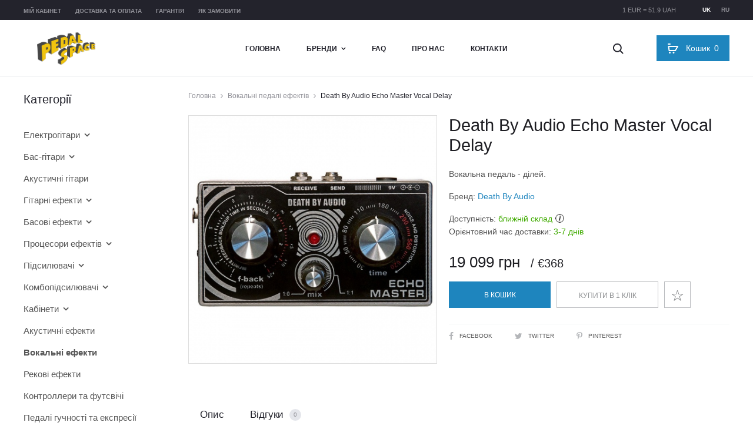

--- FILE ---
content_type: text/html; charset=utf-8
request_url: https://pedalspace.com.ua/vocal-effects-pedals/death-by-audio-echo-master-vocal-delay/
body_size: 16863
content:
<!DOCTYPE html>
<html lang="uk" prefix="og: http://ogp.me/ns#">
<head>
<!-- Global site tag (gtag.js) - Google Analytics -->
<script async src="https://www.googletagmanager.com/gtag/js?id=UA-119900511-1"></script>
<script>
  window.dataLayer = window.dataLayer || [];
  function gtag(){dataLayer.push(arguments);}
  gtag('js', new Date());

  gtag('config', 'UA-119900511-1');
</script>
<script type="text/javascript">
    WebFontConfig = {
        google: {
            families: ['Montserrat:400,600,700:cyrillic-ext']
        }
    };
    (function(d) {
        var wf = d.createElement('script'), s = d.scripts[0];
        wf.src = 'https://ajax.googleapis.com/ajax/libs/webfont/1.6.26/webfont.js';
        wf.async = true;
        s.parentNode.insertBefore(wf, s);
    })(document);
</script>

<script>
    // Temporarily, until homepage slider which should be hidden on devices is removed
    document.addEventListener('DOMContentLoaded', function () {
        var hasClass = function(element, className) {
            return new RegExp('(\\s|^)' + className + '(\\s|$)').test(element.className);
        };
        if (hasClass(document.body, 'home') && window.innerWidth <= 991) {
            var removeClass = function(element, remove) {
                var newClassName = '';
                var i;
                var classes = element.className.replace(/\s{2,}/g, ' ').split(' ');
                for(i = 0; i < classes.length; i++) {
                    if(classes[i] !== remove) {
                        newClassName += classes[i] + ' ';
                    }
                }
                element.className = newClassName.trim();
            };
            removeClass(document.body, 'header-transparent');
            removeClass(document.body, 'header-text-light');
        }
    });
</script>

<meta charset="UTF-8">
<meta name="viewport" content="width=device-width, initial-scale=1.0">
<link rel="profile" href="http://gmpg.org/xfn/11">
<title>Death By Audio Echo Master Vocal Delay: ціна, купити в Україні. Вокальна педаль - ділей. Фото, опис, огляд, продаж | PedalSpace</title>
<base href="https://pedalspace.com.ua/" />
<meta name="description" content="Купити Вокальна педаль - ділей Death By Audio Echo Master Vocal Delay від бренда Death By Audio в інтернет-магазині PedalSpace. Категорії: вокальні педалі ефектів. Найкраща ціна, замовити в Україні, Києві." />
<meta property="og:title" content="Death By Audio Echo Master Vocal Delay: ціна, купити в Україні. Вокальна педаль - ділей. Фото, опис, огляд, продаж | PedalSpace" />
<meta property="og:type" content="website" />
<meta property="og:url" content="https://pedalspace.com.ua/vocal-effects-pedals/death-by-audio-echo-master-vocal-delay/" />
<meta property="og:image" content="https://pedalspace.com.ua/image/cache/catalog/products/death-by-audio-echo-master-vocal-delay-450x450.jpg" />
<meta property="og:site_name" content="PedalSpace" />

<link rel="alternate" hreflang="uk" href="https://pedalspace.com.ua/vocal-effects-pedals/death-by-audio-echo-master-vocal-delay/" />
<link rel="alternate" hreflang="ru" href="https://pedalspace.com.ua/ru/vocal-effects-pedals/death-by-audio-echo-master-vocal-delay/" />

<link rel="stylesheet" href="catalog/view/javascript/jquery/photoswipe/photoswipe.css" type="text/css" media="all" />
<link rel="stylesheet" href="catalog/view/javascript/jquery/photoswipe/default-skin/default-skin.css" type="text/css" media="all" />
<link rel="stylesheet" href="catalog/view/theme/default/stylesheet/notifywhenavailable.css" type="text/css" media="all" />
<link rel="stylesheet" href="catalog/view/javascript/bootstrap/css/bootstrap.min.css" type="text/css" media="all" />
<link rel="stylesheet" href="catalog/view/javascript/font-awesome/css/font-awesome.min.css" type="text/css" media="all" />
<link rel="stylesheet" href="catalog/view/javascript/ocdev_smart_cart/magnific-popup.css" type="text/css" media="all" />
<link rel="stylesheet" href="catalog/view/theme/pedalspace/stylesheet/ocdev_smart_cart/stylesheet.css" type="text/css" media="all" />
<link rel="stylesheet" href="catalog/view/theme/pedalspace/stylesheet/style.min.v1.3.css" type="text/css" media="all" />

<link rel="canonical" href="https://pedalspace.com.ua/vocal-effects-pedals/death-by-audio-echo-master-vocal-delay/" />
<link rel="icon" href="https://pedalspace.com.ua/image/catalog/favicon.png" />

<script src="catalog/view/javascript/jquery/jquery-2.1.1.min.js" type="text/javascript"></script>

<script type="text/javascript">
    var langPrefix = '';
</script>


<script type="application/ld+json">
{"@context":"http:\/\/schema.org\/","@graph":[{"@type":"Organization","name":"PedalSpace","url":"https:\/\/pedalspace.com.ua\/","logo":"https:\/\/pedalspace.com.ua\/image\/catalog\/logo.png"},{"@type":"BreadcrumbList","itemListElement":[{"@type":"ListItem","position":1,"name":"\u0413\u043e\u043b\u043e\u0432\u043d\u0430","item":"https:\/\/pedalspace.com.ua\/"},{"@type":"ListItem","position":2,"name":"\u0412\u043e\u043a\u0430\u043b\u044c\u043d\u0456 \u043f\u0435\u0434\u0430\u043b\u0456 \u0435\u0444\u0435\u043a\u0442\u0456\u0432","item":"https:\/\/pedalspace.com.ua\/vocal-effects-pedals\/"},{"@type":"ListItem","position":3,"name":"Death By Audio Echo Master Vocal Delay"}]},{"@type":"Product","name":"Death By Audio Echo Master Vocal Delay","image":"https:\/\/pedalspace.com.ua\/image\/catalog\/products\/death-by-audio-echo-master-vocal-delay.jpg","description":"\u0412\u043e\u043a\u0430\u043b\u044c\u043d\u0430 \u043f\u0435\u0434\u0430\u043b\u044c - \u0434\u0456\u043b\u0435\u0439.","sku":"292","brand":{"@type":"Thing","name":"Death By Audio"},"review":[],"aggregateRating":[],"offers":{"@type":"Offer","priceCurrency":"UAH","price":"19099","availability":"http:\/\/schema.org\/InStock","url":"https:\/\/pedalspace.com.ua\/vocal-effects-pedals\/death-by-audio-echo-master-vocal-delay\/"}}]}</script>
</head>

<body class="woocommerce topbar-enabled header-v2 page-header-style-minimal shop-navigation-ajax product-quickview-enable product-product-292 single single-product product-style-2 no-page-header sidebar-single-left">

<!--LiveInternet counter--><script type="text/javascript">
new Image().src = "//counter.yadro.ru/hit?r"+
escape(document.referrer)+((typeof(screen)=="undefined")?"":
";s"+screen.width+"*"+screen.height+"*"+(screen.colorDepth?
screen.colorDepth:screen.pixelDepth))+";u"+escape(document.URL)+
";h"+escape(document.title.substring(0,150))+
";"+Math.random();</script><!--/LiveInternet-->

<div id="page" class="site">
    <div id="topbar" class="topbar">
        <div class="sober-container">
            <div class="row">
                <div class="topbar-menu text-left col-md-6">
                    <div class="menu-topbar-menu-ua-container">
                        <ul id="topbar-menu" class="topbar-menu nav-menu">
                            <li><a href="https://pedalspace.com.ua/my-account/">Мій кабінет</a></li>
                                                        <li><a href="https://pedalspace.com.ua/payment-and-delivery/">Доставка та оплата</a></li>
                                                        <li><a href="https://pedalspace.com.ua/warranty/">Гарантія</a></li>
                                                        <li><a href="https://pedalspace.com.ua/how-to-order/">Як замовити</a></li>
                                                    </ul>
                    </div>
                </div>
                <div class="topbar-right topbar-content text-right col-md-6">
                    <ul class="language-switcher">
                                                <li><a class="current-lang" lang="uk" hreflang="uk" href="https://pedalspace.com.ua/vocal-effects-pedals/death-by-audio-echo-master-vocal-delay/">uk</a></li>
                                                <li><a class="" lang="ru" hreflang="ru" href="https://pedalspace.com.ua/ru/vocal-effects-pedals/death-by-audio-echo-master-vocal-delay/">ru</a></li>
                                            </ul>
                    <div class="exchange-rate">1 EUR = 51.9 UAH</div>
                </div>
            </div>
        </div>
    </div>

    <header id="masthead" class="site-header headroom" role="banner">
        <div class="sober-container clearfix">
            <div class="row">
                <div class="mobile-nav-toggle col-xs-3 col-sm-3 col-md-3 hidden-lg">
                    <span class="toggle-nav" data-target="mobile-menu"><span class="icon-nav"></span></span>
                </div>

                <div class="site-branding col-xs-6 col-sm-6 col-md-6 col-lg-3">
                    <a href="https://pedalspace.com.ua/" class="logo col-xs-6 col-sm-6 col-md-12 col-lg-12">
                        <img src="https://pedalspace.com.ua/image/catalog/logo.png" alt="PedalSpace" class="logo-dark">
                    </a>
                </div><!-- .site-branding -->

                <nav id="site-navigation" class="main-navigation site-navigation hidden-xs hidden-sm hidden-md col-lg-6">
                    <ul id="menu-primary-menu-ua" class="nav-menu">
                        <li><a href="https://pedalspace.com.ua/">Головна</a></li>
                        <li class="brands_megamenu menu-item-has-children">
                            <a>Бренди</a>
                            <ul class="sub-menu mega-menu-container">
                                
                                <li class="mega-sub-menu col-md-2">
                                    <ul class="sub-menu">
                                        
                                        <li><a href="https://pedalspace.com.ua/65amps/">65Amps</a></li>
                                        
                                        <li><a href="https://pedalspace.com.ua/aalberg-audio/">Aalberg Audio</a></li>
                                        
                                        <li><a href="https://pedalspace.com.ua/abasi-guitars/">Abasi Guitars</a></li>
                                        
                                        <li><a href="https://pedalspace.com.ua/aclam-guitars/">Aclam Guitars</a></li>
                                        
                                        <li><a href="https://pedalspace.com.ua/acus-sound/">Acus Sound</a></li>
                                        
                                        <li><a href="https://pedalspace.com.ua/aer/">AER</a></li>
                                        
                                        <li><a href="https://pedalspace.com.ua/aguilar/">Aguilar</a></li>
                                        
                                        <li><a href="https://pedalspace.com.ua/alexander-pedals/">Alexander Pedals</a></li>
                                        
                                        <li><a href="https://pedalspace.com.ua/allpedal/">AllPedal</a></li>
                                        
                                        <li><a href="https://pedalspace.com.ua/ampeg/">Ampeg</a></li>
                                        
                                        <li><a href="https://pedalspace.com.ua/amptweaker/">Amptweaker</a></li>
                                        
                                        <li><a href="https://pedalspace.com.ua/amt-electronics/">AMT Electronics</a></li>
                                        
                                        <li><a href="https://pedalspace.com.ua/analog-alien/">Analog Alien</a></li>
                                        
                                        <li><a href="https://pedalspace.com.ua/anasounds/">Anasounds</a></li>
                                        
                                        <li><a href="https://pedalspace.com.ua/api-audio/">API Audio</a></li>
                                        
                                        <li><a href="https://pedalspace.com.ua/artec-sound/">Artec Sound</a></li>
                                        
                                        <li><a href="https://pedalspace.com.ua/ashdown-engineering/">Ashdown Engineering</a></li>
                                        
                                        <li><a href="https://pedalspace.com.ua/audio-sprockets/">Audio Sprockets</a></li>
                                        
                                        <li><a href="https://pedalspace.com.ua/bad-cat-amps/">Bad Cat Amps</a></li>
                                        
                                        <li><a href="https://pedalspace.com.ua/bae-audio/">BAE Audio</a></li>
                                        
                                        <li><a href="https://pedalspace.com.ua/bbe-sound/">BBE Sound</a></li>
                                        
                                        <li><a href="https://pedalspace.com.ua/beetronics-fx/">Beetronics FX</a></li>
                                        
                                        <li><a href="https://pedalspace.com.ua/behringer/">Behringer</a></li>
                                        
                                        <li><a href="https://pedalspace.com.ua/benson-amps/">Benson Amps</a></li>
                                        
                                        <li><a href="https://pedalspace.com.ua/big-joe-stomp-box-company/">Big Joe Stomp Box Company</a></li>
                                        
                                        <li><a href="https://pedalspace.com.ua/blackstar-amplification/">Blackstar Amplification</a></li>
                                        
                                        <li><a href="https://pedalspace.com.ua/bluguitar/">BluGuitar</a></li>
                                        
                                        <li><a href="https://pedalspace.com.ua/bogner-amplification/">Bogner Amplification</a></li>
                                        
                                        <li><a href="https://pedalspace.com.ua/boss/">Boss</a></li>
                                        
                                        <li><a href="https://pedalspace.com.ua/british-pedal-company/">British Pedal Company</a></li>
                                        
                                        <li><a href="https://pedalspace.com.ua/brunetti-tube-amplification/">Brunetti Tube Amplification</a></li>
                                        
                                        <li><a href="https://pedalspace.com.ua/budda-amplification/">Budda Amplification</a></li>
                                        
                                        <li><a href="https://pedalspace.com.ua/bugera/">Bugera</a></li>
                                        
                                        <li><a href="https://pedalspace.com.ua/carl-martin-effects-pedals/">Carl Martin Effects Pedals</a></li>
                                        
                                        <li><a href="https://pedalspace.com.ua/caroline-guitar-company/">Caroline Guitar Company</a></li>
                                        
                                        <li><a href="https://pedalspace.com.ua/carvin/">Carvin</a></li>
                                        
                                        <li><a href="https://pedalspace.com.ua/catalinbread/">Catalinbread</a></li>
                                        
                                        <li><a href="https://pedalspace.com.ua/chapman-guitars/">Chapman Guitars</a></li>
                                        
                                        <li><a href="https://pedalspace.com.ua/chase-bliss-audio/">Chase Bliss Audio</a></li>
                                        
                                        <li><a href="https://pedalspace.com.ua/chicago-iron/">Chicago Iron</a></li>
                                        
                                        <li><a href="https://pedalspace.com.ua/cioks/">Cioks</a></li>
                                        
                                        <li><a href="https://pedalspace.com.ua/collision-devices/">Collision Devices</a></li>
                                        
                                        <li><a href="https://pedalspace.com.ua/cornell-custom-amplification/">Cornell Custom Amplification</a></li>
                                        
                                        <li><a href="https://pedalspace.com.ua/cornerstone/">Cornerstone</a></li>
                                        
                                        <li><a href="https://pedalspace.com.ua/cort/">Cort</a></li>
                                        
                                        <li><a href="https://pedalspace.com.ua/crazy-tube-circuits/">Crazy Tube Circuits</a></li>
                                        
                                        <li><a href="https://pedalspace.com.ua/danelectro-guitars/">Danelectro Guitars</a></li>
                                        
                                        <li><a href="https://pedalspace.com.ua/daredevil-pedals/">Daredevil Pedals</a></li>
                                        
                                        <li><a href="https://pedalspace.com.ua/darkglass-electronics/">Darkglass Electronics</a></li>
                                        
                                        <li><a href="https://pedalspace.com.ua/dawner-prince-electronics/">Dawner Prince Electronics</a></li>
                                        
                                        <li class="current-menu-item"><a href="https://pedalspace.com.ua/death-by-audio/">Death By Audio</a></li>
                                        
                                        <li><a href="https://pedalspace.com.ua/demeter/">Demeter</a></li>
                                                                            </ul>
                                </li>
                                
                                <li class="mega-sub-menu col-md-2">
                                    <ul class="sub-menu">
                                        
                                        <li><a href="https://pedalspace.com.ua/diamond-pedals/">Diamond Pedals</a></li>
                                        
                                        <li><a href="https://pedalspace.com.ua/diezel/">Diezel</a></li>
                                        
                                        <li><a href="https://pedalspace.com.ua/digitech-guitar-effects/">DigiTech Guitar Effects</a></li>
                                        
                                        <li><a href="https://pedalspace.com.ua/dingwall/">Dingwall</a></li>
                                        
                                        <li><a href="https://pedalspace.com.ua/dr-scientist/">Dr. Scientist</a></li>
                                        
                                        <li><a href="https://pedalspace.com.ua/dreadbox/">Dreadbox</a></li>
                                        
                                        <li><a href="https://pedalspace.com.ua/drumport-stomptech/">Drumport StompTech</a></li>
                                        
                                        <li><a href="https://pedalspace.com.ua/drybell/">DryBell</a></li>
                                        
                                        <li><a href="https://pedalspace.com.ua/dsm-humboldt-simplifier/">DSM & Humboldt Simplifier</a></li>
                                        
                                        <li><a href="https://pedalspace.com.ua/duesenberg-guitars/">Duesenberg Guitars</a></li>
                                        
                                        <li><a href="https://pedalspace.com.ua/dunlop/">Dunlop</a></li>
                                        
                                        <li><a href="https://pedalspace.com.ua/dv-mark/">DV Mark</a></li>
                                        
                                        <li><a href="https://pedalspace.com.ua/dwarfcraft-devices/">Dwarfcraft Devices</a></li>
                                        
                                        <li><a href="https://pedalspace.com.ua/e-w-s/">E.W.S.</a></li>
                                        
                                        <li><a href="https://pedalspace.com.ua/earthquaker-devices/">EarthQuaker Devices</a></li>
                                        
                                        <li><a href="https://pedalspace.com.ua/ebs/">EBS</a></li>
                                        
                                        <li><a href="https://pedalspace.com.ua/echo-fix/">Echo Fix</a></li>
                                        
                                        <li><a href="https://pedalspace.com.ua/eden-amps/">Eden Amps</a></li>
                                        
                                        <li><a href="https://pedalspace.com.ua/egnater-amplification/">Egnater Amplification</a></li>
                                        
                                        <li><a href="https://pedalspace.com.ua/eich-amps/">Eich Amps</a></li>
                                        
                                        <li><a href="https://pedalspace.com.ua/electro-harmonix/">Electro-Harmonix</a></li>
                                        
                                        <li><a href="https://pedalspace.com.ua/elektron/">Elektron</a></li>
                                        
                                        <li><a href="https://pedalspace.com.ua/elfring-amps/">Elfring Amps</a></li>
                                        
                                        <li><a href="https://pedalspace.com.ua/elite-acoustics/">Elite Acoustics</a></li>
                                        
                                        <li><a href="https://pedalspace.com.ua/emerson-custom/">Emerson Custom</a></li>
                                        
                                        <li><a href="https://pedalspace.com.ua/emma-electronics/">EMMA Electronics</a></li>
                                        
                                        <li><a href="https://pedalspace.com.ua/empress-effects/">Empress Effects</a></li>
                                        
                                        <li><a href="https://pedalspace.com.ua/endorphin-es/">Endorphin.es</a></li>
                                        
                                        <li><a href="https://pedalspace.com.ua/engl/">Engl</a></li>
                                        
                                        <li><a href="https://pedalspace.com.ua/ernie-ball/">Ernie Ball</a></li>
                                        
                                        <li><a href="https://pedalspace.com.ua/esp/">ESP</a></li>
                                        
                                        <li><a href="https://pedalspace.com.ua/eventide/">Eventide</a></li>
                                        
                                        <li><a href="https://pedalspace.com.ua/evh-gear/">EVH Gear</a></li>
                                        
                                        <li><a href="https://pedalspace.com.ua/fairfield-circuitry/">Fairfield Circuitry</a></li>
                                        
                                        <li><a href="https://pedalspace.com.ua/fame/">Fame</a></li>
                                        
                                        <li><a href="https://pedalspace.com.ua/fender/">Fender</a></li>
                                        
                                        <li><a href="https://pedalspace.com.ua/fishman/">Fishman</a></li>
                                        
                                        <li><a href="https://pedalspace.com.ua/flamma-innovation/">Flamma Innovation</a></li>
                                        
                                        <li><a href="https://pedalspace.com.ua/fomofx/">FOMOfx</a></li>
                                        
                                        <li><a href="https://pedalspace.com.ua/fortin-amplification/">Fortin Amplification</a></li>
                                        
                                        <li><a href="https://pedalspace.com.ua/foxgear-pedals/">FoxGear Pedals</a></li>
                                        
                                        <li><a href="https://pedalspace.com.ua/foxpedal/">Foxpedal</a></li>
                                        
                                        <li><a href="https://pedalspace.com.ua/foxrox-electronics/">Foxrox Electronics</a></li>
                                        
                                        <li><a href="https://pedalspace.com.ua/framus-amps/">Framus Amps</a></li>
                                        
                                        <li><a href="https://pedalspace.com.ua/frantone-electronics/">Frantone Electronics</a></li>
                                        
                                        <li><a href="https://pedalspace.com.ua/fredric-effects/">Fredric Effects</a></li>
                                        
                                        <li><a href="https://pedalspace.com.ua/friedman-amplification/">Friedman Amplification</a></li>
                                        
                                        <li><a href="https://pedalspace.com.ua/fulltone/">Fulltone</a></li>
                                        
                                        <li><a href="https://pedalspace.com.ua/g-lab/">G-Lab</a></li>
                                        
                                        <li><a href="https://pedalspace.com.ua/gallien-krueger/">Gallien-Krueger</a></li>
                                        
                                        <li><a href="https://pedalspace.com.ua/gamechanger-audio/">Gamechanger Audio</a></li>
                                        
                                        <li><a href="https://pedalspace.com.ua/genzler-amplification/">Genzler Amplification</a></li>
                                                                            </ul>
                                </li>
                                
                                <li class="mega-sub-menu col-md-2">
                                    <ul class="sub-menu">
                                        
                                        <li><a href="https://pedalspace.com.ua/gerhat-pedals/">Gerhat Pedals</a></li>
                                        
                                        <li><a href="https://pedalspace.com.ua/gfi-system/">GFI System</a></li>
                                        
                                        <li><a href="https://pedalspace.com.ua/glockenklang/">Glockenklang</a></li>
                                        
                                        <li><a href="https://pedalspace.com.ua/gr-bass/">GR Bass</a></li>
                                        
                                        <li><a href="https://pedalspace.com.ua/grace-design/">Grace Design</a></li>
                                        
                                        <li><a href="https://pedalspace.com.ua/greenhouse-effects/">Greenhouse Effects</a></li>
                                        
                                        <li><a href="https://pedalspace.com.ua/greer-amps/">Greer Amps</a></li>
                                        
                                        <li><a href="https://pedalspace.com.ua/grobert-effects/">Grobert Effects</a></li>
                                        
                                        <li><a href="https://pedalspace.com.ua/ground-fx/">Ground FX</a></li>
                                        
                                        <li><a href="https://pedalspace.com.ua/gurus-amps/">Gurus Amps</a></li>
                                        
                                        <li><a href="https://pedalspace.com.ua/gus-g/">Gus G</a></li>
                                        
                                        <li><a href="https://pedalspace.com.ua/hamstead-soundworks/">Hamstead Soundworks</a></li>
                                        
                                        <li><a href="https://pedalspace.com.ua/harley-benton/">Harley Benton</a></li>
                                        
                                        <li><a href="https://pedalspace.com.ua/hartke/">Hartke</a></li>
                                        
                                        <li><a href="https://pedalspace.com.ua/headrush/">HeadRush</a></li>
                                        
                                        <li><a href="https://pedalspace.com.ua/heet-sound-products/">Heet Sound Products</a></li>
                                        
                                        <li><a href="https://pedalspace.com.ua/hesu-amps/">HESU Amps</a></li>
                                        
                                        <li><a href="https://pedalspace.com.ua/honey-bee-amps/">Honey Bee Amps</a></li>
                                        
                                        <li><a href="https://pedalspace.com.ua/horizon-devices/">Horizon Devices</a></li>
                                        
                                        <li><a href="https://pedalspace.com.ua/hotone-audio/">Hotone Audio</a></li>
                                        
                                        <li><a href="https://pedalspace.com.ua/hudson-electronics/">Hudson Electronics</a></li>
                                        
                                        <li><a href="https://pedalspace.com.ua/hughes-kettner/">Hughes & Kettner</a></li>
                                        
                                        <li><a href="https://pedalspace.com.ua/ibanez/">Ibanez</a></li>
                                        
                                        <li><a href="https://pedalspace.com.ua/ik-multimedia/">IK Multimedia</a></li>
                                        
                                        <li><a href="https://pedalspace.com.ua/isp-technologies/">ISP Technologies</a></li>
                                        
                                        <li><a href="https://pedalspace.com.ua/j-rockett-audio-designs/">J. Rockett Audio Designs</a></li>
                                        
                                        <li><a href="https://pedalspace.com.ua/jackson-audio/">Jackson Audio</a></li>
                                        
                                        <li><a href="https://pedalspace.com.ua/jackson-guitars/">Jackson Guitars</a></li>
                                        
                                        <li><a href="https://pedalspace.com.ua/jam-pedals/">JAM Pedals</a></li>
                                        
                                        <li><a href="https://pedalspace.com.ua/jhs-pedals/">JHS Pedals</a></li>
                                        
                                        <li><a href="https://pedalspace.com.ua/joyo/">Joyo</a></li>
                                        
                                        <li><a href="https://pedalspace.com.ua/jptr-fx/">JPTR FX</a></li>
                                        
                                        <li><a href="https://pedalspace.com.ua/kasleder-fx/">Kasleder FX</a></li>
                                        
                                        <li><a href="https://pedalspace.com.ua/keeler-designs/">Keeler Designs</a></li>
                                        
                                        <li><a href="https://pedalspace.com.ua/keeley-electronics/">Keeley Electronics</a></li>
                                        
                                        <li><a href="https://pedalspace.com.ua/kemper-amps/">Kemper Amps</a></li>
                                        
                                        <li><a href="https://pedalspace.com.ua/kernom/">Kernom</a></li>
                                        
                                        <li><a href="https://pedalspace.com.ua/khdk-electronics/">KHDK Electronics</a></li>
                                        
                                        <li><a href="https://pedalspace.com.ua/klirrton-manufaktur/">KlirrTon ManufaktuR</a></li>
                                        
                                        <li><a href="https://pedalspace.com.ua/klon/">Klon</a></li>
                                        
                                        <li><a href="https://pedalspace.com.ua/kma-machines/">KMA Machines</a></li>
                                        
                                        <li><a href="https://pedalspace.com.ua/koch-guitar-electronics/">Koch Guitar Electronics</a></li>
                                        
                                        <li><a href="https://pedalspace.com.ua/komet-amplification/">Komet Amplification</a></li>
                                        
                                        <li><a href="https://pedalspace.com.ua/korg/">Korg</a></li>
                                        
                                        <li><a href="https://pedalspace.com.ua/kyro-audio/">KYRO Audio</a></li>
                                        
                                        <li><a href="https://pedalspace.com.ua/l-r-baggs/">L.R. Baggs</a></li>
                                        
                                        <li><a href="https://pedalspace.com.ua/laney-amplification/">Laney Amplification</a></li>
                                        
                                        <li><a href="https://pedalspace.com.ua/lastgasp-art-laboratories/">Lastgasp Art Laboratories</a></li>
                                        
                                        <li><a href="https://pedalspace.com.ua/lehle/">Lehle</a></li>
                                        
                                        <li><a href="https://pedalspace.com.ua/lexicon-pro/">Lexicon Pro</a></li>
                                        
                                        <li><a href="https://pedalspace.com.ua/line-6/">Line 6</a></li>
                                        
                                        <li><a href="https://pedalspace.com.ua/lone-wolf-audio/">Lone Wolf Audio</a></li>
                                                                            </ul>
                                </li>
                                
                                <li class="mega-sub-menu col-md-2">
                                    <ul class="sub-menu">
                                        
                                        <li><a href="https://pedalspace.com.ua/lounsberry-pedals/">Lounsberry Pedals</a></li>
                                        
                                        <li><a href="https://pedalspace.com.ua/lovepedal/">Lovepedal</a></li>
                                        
                                        <li><a href="https://pedalspace.com.ua/lunastone/">LunaStone</a></li>
                                        
                                        <li><a href="https://pedalspace.com.ua/mad-professor/">Mad Professor</a></li>
                                        
                                        <li><a href="https://pedalspace.com.ua/maestro/">Maestro</a></li>
                                        
                                        <li><a href="https://pedalspace.com.ua/magnatone-amplifiers/">Magnatone Amplifiers</a></li>
                                        
                                        <li><a href="https://pedalspace.com.ua/magnetic-effects/">Magnetic Effects</a></li>
                                        
                                        <li><a href="https://pedalspace.com.ua/malekko-heavy-industry/">Malekko Heavy Industry</a></li>
                                        
                                        <li><a href="https://pedalspace.com.ua/marcus-miller/">Marcus Miller</a></li>
                                        
                                        <li><a href="https://pedalspace.com.ua/markbass/">Markbass</a></li>
                                        
                                        <li><a href="https://pedalspace.com.ua/marleaux/">Marleaux</a></li>
                                        
                                        <li><a href="https://pedalspace.com.ua/marshall/">Marshall</a></li>
                                        
                                        <li><a href="https://pedalspace.com.ua/massive-unity/">Massive Unity</a></li>
                                        
                                        <li><a href="https://pedalspace.com.ua/matthews-effects/">Matthews Effects</a></li>
                                        
                                        <li><a href="https://pedalspace.com.ua/maxon/">Maxon</a></li>
                                        
                                        <li><a href="https://pedalspace.com.ua/meinl-percussion/">Meinl Percussion</a></li>
                                        
                                        <li><a href="https://pedalspace.com.ua/meris/">Meris</a></li>
                                        
                                        <li><a href="https://pedalspace.com.ua/mesa-boogie/">Mesa Boogie</a></li>
                                        
                                        <li><a href="https://pedalspace.com.ua/mi-audio/">MI Audio</a></li>
                                        
                                        <li><a href="https://pedalspace.com.ua/mission-engineering/">Mission Engineering</a></li>
                                        
                                        <li><a href="https://pedalspace.com.ua/mod-devices/">MOD Devices</a></li>
                                        
                                        <li><a href="https://pedalspace.com.ua/moen-fx/">Moen FX</a></li>
                                        
                                        <li><a href="https://pedalspace.com.ua/mojo-hand-fx/">Mojo Hand FX</a></li>
                                        
                                        <li><a href="https://pedalspace.com.ua/mooer-audio/">Mooer Audio</a></li>
                                        
                                        <li><a href="https://pedalspace.com.ua/moog/">Moog</a></li>
                                        
                                        <li><a href="https://pedalspace.com.ua/morgan-amplification/">Morgan Amplification</a></li>
                                        
                                        <li><a href="https://pedalspace.com.ua/morley/">Morley</a></li>
                                        
                                        <li><a href="https://pedalspace.com.ua/morpheus/">Morpheus</a></li>
                                        
                                        <li><a href="https://pedalspace.com.ua/mr-black-pedals/">Mr. Black Pedals</a></li>
                                        
                                        <li><a href="https://pedalspace.com.ua/musician-sound-design/">Musician Sound Design</a></li>
                                        
                                        <li><a href="https://pedalspace.com.ua/musicom-lab/">Musicom Lab</a></li>
                                        
                                        <li><a href="https://pedalspace.com.ua/mxr/">MXR</a></li>
                                        
                                        <li><a href="https://pedalspace.com.ua/mythos-pedals/">Mythos Pedals</a></li>
                                        
                                        <li><a href="https://pedalspace.com.ua/neo-instruments/">Neo Instruments</a></li>
                                        
                                        <li><a href="https://pedalspace.com.ua/neunaber-audio/">Neunaber Audio</a></li>
                                        
                                        <li><a href="https://pedalspace.com.ua/neural-dsp/">Neural DSP</a></li>
                                        
                                        <li><a href="https://pedalspace.com.ua/noise-engineering/">Noise Engineering</a></li>
                                        
                                        <li><a href="https://pedalspace.com.ua/nordvang-custom/">Nordvang Custom</a></li>
                                        
                                        <li><a href="https://pedalspace.com.ua/nux/">NUX</a></li>
                                        
                                        <li><a href="https://pedalspace.com.ua/oddfellow-fx/">Oddfellow FX</a></li>
                                        
                                        <li><a href="https://pedalspace.com.ua/okko-fx/">OKKO FX</a></li>
                                        
                                        <li><a href="https://pedalspace.com.ua/old-blood-noise-endeavors/">Old Blood Noise Endeavors</a></li>
                                        
                                        <li><a href="https://pedalspace.com.ua/one-control/">One Control</a></li>
                                        
                                        <li><a href="https://pedalspace.com.ua/opfxs/">OPFXS</a></li>
                                        
                                        <li><a href="https://pedalspace.com.ua/orange-amps/">Orange Amps</a></li>
                                        
                                        <li><a href="https://pedalspace.com.ua/origin-effects/">Origin Effects</a></li>
                                        
                                        <li><a href="https://pedalspace.com.ua/orion-effekte/">Orion Effekte</a></li>
                                        
                                        <li><a href="https://pedalspace.com.ua/ortega-guitars/">Ortega Guitars</a></li>
                                        
                                        <li><a href="https://pedalspace.com.ua/palmer-musical-instruments/">Palmer Musical Instruments</a></li>
                                        
                                        <li><a href="https://pedalspace.com.ua/panda-audio/">Panda Audio</a></li>
                                        
                                        <li><a href="https://pedalspace.com.ua/peavey-electronics/">Peavey Electronics</a></li>
                                        
                                        <li><a href="https://pedalspace.com.ua/peterson/">Peterson</a></li>
                                                                            </ul>
                                </li>
                                
                                <li class="mega-sub-menu col-md-2">
                                    <ul class="sub-menu">
                                        
                                        <li><a href="https://pedalspace.com.ua/pettyjohn-electronics/">Pettyjohn Electronics</a></li>
                                        
                                        <li><a href="https://pedalspace.com.ua/phil-jones-bass/">Phil Jones Bass</a></li>
                                        
                                        <li><a href="https://pedalspace.com.ua/pigtronix/">Pigtronix</a></li>
                                        
                                        <li><a href="https://pedalspace.com.ua/poly-effects/">Poly Effects</a></li>
                                        
                                        <li><a href="https://pedalspace.com.ua/polyend/">Polyend</a></li>
                                        
                                        <li><a href="https://pedalspace.com.ua/positive-grid/">Positive Grid</a></li>
                                        
                                        <li><a href="https://pedalspace.com.ua/pro-tone-pedals/">Pro Tone Pedals</a></li>
                                        
                                        <li><a href="https://pedalspace.com.ua/proco-sound/">ProCo Sound</a></li>
                                        
                                        <li><a href="https://pedalspace.com.ua/providence/">Providence</a></li>
                                        
                                        <li><a href="https://pedalspace.com.ua/prs-guitars/">PRS Guitars</a></li>
                                        
                                        <li><a href="https://pedalspace.com.ua/pur-cajon/">PUR Cajon</a></li>
                                        
                                        <li><a href="https://pedalspace.com.ua/pushking-pedals/">Pushking Pedals</a></li>
                                        
                                        <li><a href="https://pedalspace.com.ua/quilter/">Quilter</a></li>
                                        
                                        <li><a href="https://pedalspace.com.ua/rabbit-hole-fx/">Rabbit Hole FX</a></li>
                                        
                                        <li><a href="https://pedalspace.com.ua/radial-engineering/">Radial Engineering</a></li>
                                        
                                        <li><a href="https://pedalspace.com.ua/rainger-fx/">Rainger FX</a></li>
                                        
                                        <li><a href="https://pedalspace.com.ua/ramble-fx/">Ramble FX</a></li>
                                        
                                        <li><a href="https://pedalspace.com.ua/randale-pedale/">Randale Pedale</a></li>
                                        
                                        <li><a href="https://pedalspace.com.ua/real-mccoy-custom/">Real McCoy Custom</a></li>
                                        
                                        <li><a href="https://pedalspace.com.ua/recording-king/">Recording King</a></li>
                                        
                                        <li><a href="https://pedalspace.com.ua/red-panda/">Red Panda</a></li>
                                        
                                        <li><a href="https://pedalspace.com.ua/red-sun-fx/">Red Sun FX</a></li>
                                        
                                        <li><a href="https://pedalspace.com.ua/red-witch-pedals/">Red Witch Pedals</a></li>
                                        
                                        <li><a href="https://pedalspace.com.ua/retro-mechanical-labs/">Retro Mechanical Labs</a></li>
                                        
                                        <li><a href="https://pedalspace.com.ua/revv-amplification-inc/">Revv Amplification Inc</a></li>
                                        
                                        <li><a href="https://pedalspace.com.ua/rivera-amplification/">Rivera Amplification</a></li>
                                        
                                        <li><a href="https://pedalspace.com.ua/rockboard/">Rockboard</a></li>
                                        
                                        <li><a href="https://pedalspace.com.ua/rocktron/">Rocktron</a></li>
                                        
                                        <li><a href="https://pedalspace.com.ua/rodenberg-amplification/">Rodenberg Amplification</a></li>
                                        
                                        <li><a href="https://pedalspace.com.ua/roger-mayer/">Roger Mayer</a></li>
                                        
                                        <li><a href="https://pedalspace.com.ua/roland/">Roland</a></li>
                                        
                                        <li><a href="https://pedalspace.com.ua/root/">Root</a></li>
                                        
                                        <li><a href="https://pedalspace.com.ua/sadowsky-guitars/">Sadowsky Guitars</a></li>
                                        
                                        <li><a href="https://pedalspace.com.ua/schertler/">Schertler</a></li>
                                        
                                        <li><a href="https://pedalspace.com.ua/seymour-duncan/">Seymour Duncan</a></li>
                                        
                                        <li><a href="https://pedalspace.com.ua/sheeran-loopers/">Sheeran Loopers</a></li>
                                        
                                        <li><a href="https://pedalspace.com.ua/signal-cheyne/">Signal Cheyne</a></li>
                                        
                                        <li><a href="https://pedalspace.com.ua/singular-sound/">Singular Sound</a></li>
                                        
                                        <li><a href="https://pedalspace.com.ua/sinvertek/">Sinvertek</a></li>
                                        
                                        <li><a href="https://pedalspace.com.ua/snake-oil-fine-instruments/">Snake Oil Fine Instruments</a></li>
                                        
                                        <li><a href="https://pedalspace.com.ua/snazzy-fx/">Snazzy FX</a></li>
                                        
                                        <li><a href="https://pedalspace.com.ua/solar-guitars/">Solar Guitars</a></li>
                                        
                                        <li><a href="https://pedalspace.com.ua/index.php?route=product/manufacturer/info&amp;manufacturer_id=616">Solar Guitars</a></li>
                                        
                                        <li><a href="https://pedalspace.com.ua/soldano/">Soldano</a></li>
                                        
                                        <li><a href="https://pedalspace.com.ua/solidgoldfx/">SolidGoldFX</a></li>
                                        
                                        <li><a href="https://pedalspace.com.ua/solodallas/">SoloDallas</a></li>
                                        
                                        <li><a href="https://pedalspace.com.ua/soma-laboratory/">SOMA Laboratory</a></li>
                                        
                                        <li><a href="https://pedalspace.com.ua/sonic-research/">Sonic Research</a></li>
                                        
                                        <li><a href="https://pedalspace.com.ua/sonicsmith/">Sonicsmith</a></li>
                                        
                                        <li><a href="https://pedalspace.com.ua/sonuus/">Sonuus</a></li>
                                        
                                        <li><a href="https://pedalspace.com.ua/source-audio/">Source Audio</a></li>
                                        
                                        <li><a href="https://pedalspace.com.ua/spaceman-effects/">Spaceman Effects</a></li>
                                                                            </ul>
                                </li>
                                
                                <li class="mega-sub-menu col-md-2">
                                    <ul class="sub-menu">
                                        
                                        <li><a href="https://pedalspace.com.ua/squier/">Squier</a></li>
                                        
                                        <li><a href="https://pedalspace.com.ua/stagg/">Stagg</a></li>
                                        
                                        <li><a href="https://pedalspace.com.ua/stone-deaf/">Stone Deaf</a></li>
                                        
                                        <li><a href="https://pedalspace.com.ua/strymon/">Strymon</a></li>
                                        
                                        <li><a href="https://pedalspace.com.ua/subdecay/">Subdecay</a></li>
                                        
                                        <li><a href="https://pedalspace.com.ua/suhr-guitars/">Suhr Guitars</a></li>
                                        
                                        <li><a href="https://pedalspace.com.ua/supro-pedals/">Supro Pedals</a></li>
                                        
                                        <li><a href="https://pedalspace.com.ua/surfy-industries/">Surfy Industries</a></li>
                                        
                                        <li><a href="https://pedalspace.com.ua/synergy-amps/">Synergy Amps</a></li>
                                        
                                        <li><a href="https://pedalspace.com.ua/t-rex-effects/">T-Rex Effects</a></li>
                                        
                                        <li><a href="https://pedalspace.com.ua/takamine/">Takamine</a></li>
                                        
                                        <li><a href="https://pedalspace.com.ua/taurus-pedals/">Taurus Pedals</a></li>
                                        
                                        <li><a href="https://pedalspace.com.ua/tc-electronic/">TC Electronic</a></li>
                                        
                                        <li><a href="https://pedalspace.com.ua/tc-helicon/">TC-Helicon</a></li>
                                        
                                        <li><a href="https://pedalspace.com.ua/tech-21/">Tech 21</a></li>
                                        
                                        <li><a href="https://pedalspace.com.ua/teisco/">Teisco</a></li>
                                        
                                        <li><a href="https://pedalspace.com.ua/thermion/">Thermion</a></li>
                                        
                                        <li><a href="https://pedalspace.com.ua/thorndal/">Thorndal</a></li>
                                        
                                        <li><a href="https://pedalspace.com.ua/thorpyfx/">ThorpyFX</a></li>
                                        
                                        <li><a href="https://pedalspace.com.ua/tone-king/">Tone King</a></li>
                                        
                                        <li><a href="https://pedalspace.com.ua/tonewoodamp/">ToneWoodAmp</a></li>
                                        
                                        <li><a href="https://pedalspace.com.ua/trace-elliot/">Trace Elliot</a></li>
                                        
                                        <li><a href="https://pedalspace.com.ua/trickfish-amplification/">Trickfish Amplification</a></li>
                                        
                                        <li><a href="https://pedalspace.com.ua/truetone/">Truetone</a></li>
                                        
                                        <li><a href="https://pedalspace.com.ua/tsakalis-audio-works/">Tsakalis Audio Works</a></li>
                                        
                                        <li><a href="https://pedalspace.com.ua/two-notes-audio-engineering/">Two Notes Audio Engineering</a></li>
                                        
                                        <li><a href="https://pedalspace.com.ua/universal-audio/">Universal Audio</a></li>
                                        
                                        <li><a href="https://pedalspace.com.ua/vahlbruch-fx/">Vahlbruch FX</a></li>
                                        
                                        <li><a href="https://pedalspace.com.ua/valeton/">Valeton</a></li>
                                        
                                        <li><a href="https://pedalspace.com.ua/vemuram-custom-pedals/">Vemuram Custom Pedals</a></li>
                                        
                                        <li><a href="https://pedalspace.com.ua/vertex-effects/">Vertex Effects</a></li>
                                        
                                        <li><a href="https://pedalspace.com.ua/victory-amps/">Victory Amps</a></li>
                                        
                                        <li><a href="https://pedalspace.com.ua/voodoo-lab/">Voodoo Lab</a></li>
                                        
                                        <li><a href="https://pedalspace.com.ua/vox-amps/">Vox Amps</a></li>
                                        
                                        <li><a href="https://pedalspace.com.ua/vs-audio/">VS Audio</a></li>
                                        
                                        <li><a href="https://pedalspace.com.ua/walrus-audio/">Walrus Audio</a></li>
                                        
                                        <li><a href="https://pedalspace.com.ua/wampler-pedals/">Wampler Pedals</a></li>
                                        
                                        <li><a href="https://pedalspace.com.ua/warm-audio/">Warm Audio</a></li>
                                        
                                        <li><a href="https://pedalspace.com.ua/warwick/">Warwick</a></li>
                                        
                                        <li><a href="https://pedalspace.com.ua/way-huge-electronics/">Way Huge Electronics</a></li>
                                        
                                        <li><a href="https://pedalspace.com.ua/weehbo-guitar-products/">Weehbo Guitar Products</a></li>
                                        
                                        <li><a href="https://pedalspace.com.ua/wmd/">WMD</a></li>
                                        
                                        <li><a href="https://pedalspace.com.ua/wren-and-cuff/">Wren and Cuff</a></li>
                                        
                                        <li><a href="https://pedalspace.com.ua/xotic-effects/">Xotic Effects</a></li>
                                        
                                        <li><a href="https://pedalspace.com.ua/xsonic-audio/">XSonic Audio</a></li>
                                        
                                        <li><a href="https://pedalspace.com.ua/yamaha/">Yamaha</a></li>
                                        
                                        <li><a href="https://pedalspace.com.ua/yankee/">Yankee</a></li>
                                        
                                        <li><a href="https://pedalspace.com.ua/zoom/">Zoom</a></li>
                                        
                                        <li><a href="https://pedalspace.com.ua/zt-amplifiers/">ZT Amplifiers</a></li>
                                        
                                        <li><a href="https://pedalspace.com.ua/zvex-effects/">ZVEX Effects</a></li>
                                                                            </ul>
                                </li>
                                
                            </ul>
                        </li>
                                                <li><a href="https://pedalspace.com.ua/faq/">FAQ</a></li>
                                                <li><a href="https://pedalspace.com.ua/about-us/">Про нас</a></li>
                                                <li><a href="https://pedalspace.com.ua/contact-us/">Контакти</a></li>
                    </ul>
                </nav><!-- #site-navigation -->

                <div class="header-icon col-xs-3 col-sm-3 col-md-3 col-lg-3">
                    <ul class="hidden-xs hidden-sm hidden-md">
                        <li class="menu-item menu-item-search">
                            <a href="#" data-toggle="modal" data-target="search-modal">
                                <svg viewBox="0 0 20 20"><use xlink:href="#search"></use></svg>
                            </a>
                        </li>
                        <li class="menu-item menu-item-cart">
                            <a href="https://pedalspace.com.ua/cart/" class="cart-contents">
                                <svg viewBox="0 0 20 20"><use xlink:href="#basket-addtocart"></use></svg>
                                <span class="cart_text">Кошик <span class="count cart-counter">0</span></span>
                            </a>
                        </li>
                    </ul>
                    <div class="mobile-icons hidden-lg">
                        <a href="#" data-toggle="modal" data-target="search-modal" class="menu-item-mobile-search">
                            <svg viewBox="0 0 20 20"><use xlink:href="#mobile-search"></use></svg>
                        </a>
                        <a href="https://pedalspace.com.ua/cart/" class="cart-contents menu-item-mobile-cart">
                            <svg viewBox="0 0 20 20"><use xlink:href="#basket-addtocart"></use></svg>
                        </a>
                    </div>
                </div><!-- .header-icon -->
            </div>
        </div>
    </header><!-- #masthead -->

    <div id="content" class="site-content">
        <div class="sober-container">
            <div class="row">

                <div id="primary" class="content-area col-md-8 col-sm-12 col-xs-12" role="main">
                    <div id="product-292" class="product">
                        <div class="product-toolbar">
                            <nav class="breadcrumb">
                                <span><a href="https://pedalspace.com.ua/">Головна</a></span><i class="fa fa-angle-right"></i><span><a href="https://pedalspace.com.ua/vocal-effects-pedals/">Вокальні педалі ефектів</a></span><i class="fa fa-angle-right"></i><span>Death By Audio Echo Master Vocal Delay</span>                            </nav>
                        </div>

                        <div class="product-summary clearfix">
                            <div class="ribbons"></div>
                            <div class="images">
                                <a href="https://pedalspace.com.ua/image/catalog/products/death-by-audio-echo-master-vocal-delay.jpg" class="woocommerce-main-image photoswipe"><img src="https://pedalspace.com.ua/image/cache/catalog/products/death-by-audio-echo-master-vocal-delay-450x450.jpg" alt="Death By Audio Echo Master Vocal Delay" title="Death By Audio Echo Master Vocal Delay"></a>                                                                <div class="quickview-images" data-images="[&quot;https:\/\/pedalspace.com.ua\/image\/catalog\/products\/death-by-audio-echo-master-vocal-delay.jpg&quot;]"></div>
                            </div>
                            <div class="summary entry-summary">
                                <h1 class="product_title entry-title">Death By Audio Echo Master Vocal Delay</h1>
                                <div class="woocommerce-product-details__short-description">
                                    <p>Вокальна педаль - ділей.</p>
                                </div>
                                                                    <div itemprop="brand" itemscope="" itemtype="http://schema.org/Brand" class="product-brand">
                                        Бренд: <a href="https://pedalspace.com.ua/death-by-audio/" itemprop="url"><span itemprop="name">Death By Audio</span></a>
                                    </div>
                                                                <div class="product-availability">
                                    <span class="name">Доступність:</span> <span class="value">Ближній склад</span>
                                                                            <div data-toggle="tooltip" class="explanation" title="PedalSpace не має власного складу і привозить товари виключно під замовлення із закордонного складу постачальника. Орієнтовний час доставки складає 3-7 робочих днів. Без урахування часу доставки по Україні."></div>
                                        <div class="delivery-info">Орієнтовний час доставки: <span class="value">3-7 днів</span></div>
                                                                    </div>
                                
                                <p class="price">
                                                                            <span class="price_uah">19 099 грн</span><span class="price_usd">/ €368</span>
                                    
                                </p>
                                <form class="cart">
                                    <input type="hidden" name="product_id" class="product_id" value="292">
                                                                        <button type="button" id="add_to_cart" class="single_add_to_cart_button button" onclick="getOCwizardModal_smca('292', 'add_option');">В кошик</button>
                                    <button type="button" id="occm-button" class="button">Купити в 1 клік</button>
                                    
                                    <a class="add-to-wishlist-button button" data-toggle="tooltip" title="В обране" onclick="wishlist.add(this, '292');">
                                        <svg viewBox="0 1 20 20"><use xmlns:xlink="http://www.w3.org/1999/xlink" xlink:href="#wishlist"></use></svg>
                                    </a>
                                </form>
                                <div class="product_meta">
                                    <span class="posted_in">Категорії: <a href="https://pedalspace.com.ua/vocal-effects-pedals/" rel="tag">Вокальні педалі ефектів</a></span>
                                </div>
                                <div class="product-share">
                                    <a href="https://www.facebook.com/sharer/sharer.php?u=https%3A%2F%2Fpedalspace.com.ua%2Fvocal-effects-pedals%2Fdeath-by-audio-echo-master-vocal-delay%2F" rel="nofollow" target="_blank" class="facebook-share-link"><i class="fa fa-facebook"></i><span>Facebook</span></a>
                                    <a href="https://twitter.com/intent/tweet?url=https%3A%2F%2Fpedalspace.com.ua%2Fvocal-effects-pedals%2Fdeath-by-audio-echo-master-vocal-delay%2F&text=Death+By+Audio+Echo+Master+Vocal+Delay" rel="nofollow" target="_blank" class="twitter-share-link"><i class="fa fa-twitter"></i><span>Twitter</span></a>
                                    <a href="https://www.pinterest.com/pin/create/button?url=https%3A%2F%2Fpedalspace.com.ua%2Fvocal-effects-pedals%2Fdeath-by-audio-echo-master-vocal-delay%2F&media=https%3A%2F%2Fpedalspace.com.ua%2Fimage%2Fcatalog%2Fproducts%2Fdeath-by-audio-echo-master-vocal-delay.jpg&description=Death+By+Audio+Echo+Master+Vocal+Delay" rel="nofollow" target="_blank" class="pinterest-share-link"><i class="fa fa-pinterest-p"></i><span>Pinterest</span></a>
                                </div>
                            </div>
                        </div>

                        <div class="woocommerce-tabs wc-tabs-wrapper">
                            <ul class="tabs wc-tabs">
                                <li class="description_tab"><a href="#tab-description" class="line-hover">Опис</a></li>
                                
                                <li class="reviews_tab"><a href="#tab-reviews" class="line-hover">Відгуки <span class="counter">0</span></a></li>
                            </ul>
                            <div class="panel entry-content wc-tab" id="tab-description">
                                <div class="container">
                                    Опис в розробці.                                    <p></p>
                                </div>
                            </div>

                            
                            <div class="panel entry-content wc-tab" id="tab-reviews">
                                <div class="container">
                                    <div id="reviews">
                                        <div class="row">
                                            <div class="col-xs-12 col-sm-12 col-md-12 col-lg-9">
                                                <div id="comments">
                                                    <h2 class="woocommerce-Reviews-title">Відгуки на &ldquo;Death By Audio Echo Master Vocal Delay&rdquo;</h2>
                                                    
                                                    <p class="woocommerce-noreviews">Відгуків поки що немає.</p>
                                                    
                                                </div>
                                                <div id="review_form_wrapper">
                                                    <div id="review_form">
                                                        <div id="respond" class="comment-respond">
                                                            <h3 id="reply-title" class="comment-reply-title">Будьте першим, хто залишив відгук на &ldquo;Death By Audio Echo Master Vocal Delay&rdquo;</h3>
                                                            <form id="commentform" class="comment-form">
                                                                <p class="comment-form-rating">
                                                                    <label for="rating">Ваша оцінка <span class="required">*</span></label>
                                                                    <select name="rating" id="rating">
                                                                        <option value="">Оцінка…</option>
                                                                        <option value="5">Ідеально</option>
                                                                        <option value="4">Добре</option>
                                                                        <option value="3">Нормально</option>
                                                                        <option value="2">Задовільно</option>
                                                                        <option value="1">Дуже погано</option>
                                                                    </select>
                                                                </p>
                                                                <p class="comment-form-author">
                                                                    <label for="author">Ваше ім'я <span class="required">*</span></label>
                                                                    <input id="author" name="name" type="text" value="">
                                                                </p>
                                                                <p class="comment-form-comment">
                                                                    <label for="comment">Ваш відгук <span class="required">*</span></label>
                                                                    <textarea id="comment" name="text" cols="45" rows="8"></textarea>
                                                                </p>
                                                                <p class="form-submit">
                                                                    <button type="button" id="submit-review" class="submit button">Відправити відгук</button>
                                                                </p>
                                                            </form>
                                                            <div class="woocommerce-message" role="alert" style="display:none;"></div>
                                                            <div class="woocommerce-error" role="alert" style="display:none;"></div>
                                                        </div><!-- #respond -->
                                                    </div>
                                                </div>
                                            </div>
                                        </div>
                                        <div class="clear"></div>
                                    </div>
                                </div>
                            </div>
                        </div>

                        
                        <div class="related products">
                            <h2>Схожі товари</h2>
                            <ul class="products columns-4 clearfix">
                                                    
                        <li id="product-152" class="product col-md-4 col-sm-4 col-xs-6 col-lg-3 outofstock" data-product-id="152">
                            <div class="product_container ">
                                <div class="product-header">
                                    <a href="https://pedalspace.com.ua/vocal-effects-pedals/boss-ve-2-vocal-harmonist/">
                                        <img src="https://pedalspace.com.ua/image/cache/catalog/products/boss-ve-2-vocal-harmonist-207x207.jpg" alt="Boss VE-2 Vocal Harmonist" />
                                        <div class="ribbons"></div>
                                    </a>
                                </div>
                                <div class="product-info">
                                    <div class="product-info-label">Модель</div>
                                    <h3><a href="https://pedalspace.com.ua/vocal-effects-pedals/boss-ve-2-vocal-harmonist/" title="Boss VE-2 Vocal Harmonist">Boss VE-2 Vocal Harmonist</a></h3>
                                    <div class="product-info-label">Ціна</div>
                                    <div class="price">
                                        <div class="price_uah">
                                            13 499 грн                                        </div>
                                    </div>
                                                                        <div class="button add_to_cart_button">Немає в наявності</div>
                                                                        <a class="add-to-wishlist" title="В обране" onclick="wishlist.add(this, '152');">
                                        <svg viewBox="0 0 20 20"><use xlink:href="#wishlist"></use></svg>
                                    </a>
                                </div>
                            </div>
                        </li>
                    
                        <li id="product-2941" class="product col-md-4 col-sm-4 col-xs-6 col-lg-3 outofstock" data-product-id="2941">
                            <div class="product_container ">
                                <div class="product-header">
                                    <a href="https://pedalspace.com.ua/vocal-effects-pedals/flamma-fv03-character-vocal-harmoniser/">
                                        <img src="https://pedalspace.com.ua/image/cache/catalog/products/flamma-fv03-character-vocal-harmoniser-207x207.jpg" alt="Flamma FV03 Character Vocal Harmoniser" />
                                        <div class="ribbons"></div>
                                    </a>
                                </div>
                                <div class="product-info">
                                    <div class="product-info-label">Модель</div>
                                    <h3><a href="https://pedalspace.com.ua/vocal-effects-pedals/flamma-fv03-character-vocal-harmoniser/" title="Flamma FV03 Character Vocal Harmoniser">Flamma FV03 Character Vocal Harmoniser</a></h3>
                                    <div class="product-info-label">Ціна</div>
                                    <div class="price">
                                        <div class="price_uah">
                                            6 999 грн                                        </div>
                                    </div>
                                                                        <div class="button add_to_cart_button">Немає в наявності</div>
                                                                        <a class="add-to-wishlist" title="В обране" onclick="wishlist.add(this, '2941');">
                                        <svg viewBox="0 0 20 20"><use xlink:href="#wishlist"></use></svg>
                                    </a>
                                </div>
                            </div>
                        </li>
                    
                        <li id="product-5427" class="product col-md-4 col-sm-4 col-xs-6 col-lg-3 new" data-product-id="5427">
                            <div class="product_container ">
                                <div class="product-header">
                                    <a href="https://pedalspace.com.ua/vocal-effects-pedals/tc-helicon-voicetone-x1-vocal-processor/">
                                        <img src="https://pedalspace.com.ua/image/cache/catalog/products/tc-helicon-voicetone-x1-vocal-processor-207x207.jpg" alt="TC-Helicon VoiceTone X1 Vocal Processor" />
                                        <div class="ribbons"><div class="newness ribbon">New</div></div>
                                    </a>
                                </div>
                                <div class="product-info">
                                    <div class="product-info-label">Модель</div>
                                    <h3><a href="https://pedalspace.com.ua/vocal-effects-pedals/tc-helicon-voicetone-x1-vocal-processor/" title="TC-Helicon VoiceTone X1 Vocal Processor">TC-Helicon VoiceTone X1 Vocal Processor</a></h3>
                                    <div class="product-info-label">Ціна</div>
                                    <div class="price">
                                        <div class="price_uah">
                                            7 099 грн                                        </div>
                                    </div>
                                                                        <button type="button" onclick="getOCwizardModal_smca('5427','add');" class="button add_to_cart_button ajax_add_to_cart">В кошик</button>
                                                                        <a class="add-to-wishlist" title="В обране" onclick="wishlist.add(this, '5427');">
                                        <svg viewBox="0 0 20 20"><use xlink:href="#wishlist"></use></svg>
                                    </a>
                                </div>
                            </div>
                        </li>
                    
                        <li id="product-5421" class="product col-md-4 col-sm-4 col-xs-6 col-lg-3 new" data-product-id="5421">
                            <div class="product_container ">
                                <div class="product-header">
                                    <a href="https://pedalspace.com.ua/vocal-effects-pedals/tc-helicon-voicetone-c1-vocal-processor/">
                                        <img src="https://pedalspace.com.ua/image/cache/catalog/products/tc-helicon-voicetone-c1-vocal-processor-207x207.jpg" alt="TC-Helicon VoiceTone C1 Vocal Processor" />
                                        <div class="ribbons"><div class="newness ribbon">New</div></div>
                                    </a>
                                </div>
                                <div class="product-info">
                                    <div class="product-info-label">Модель</div>
                                    <h3><a href="https://pedalspace.com.ua/vocal-effects-pedals/tc-helicon-voicetone-c1-vocal-processor/" title="TC-Helicon VoiceTone C1 Vocal Processor">TC-Helicon VoiceTone C1 Vocal Processor</a></h3>
                                    <div class="product-info-label">Ціна</div>
                                    <div class="price">
                                        <div class="price_uah">
                                            8 099 грн                                        </div>
                                    </div>
                                                                        <button type="button" onclick="getOCwizardModal_smca('5421','add');" class="button add_to_cart_button ajax_add_to_cart">В кошик</button>
                                                                        <a class="add-to-wishlist" title="В обране" onclick="wishlist.add(this, '5421');">
                                        <svg viewBox="0 0 20 20"><use xlink:href="#wishlist"></use></svg>
                                    </a>
                                </div>
                            </div>
                        </li>
                    
                            </ul>
                        </div>
                        
                    </div>
                </div><!-- #primary -->

                            
                <aside id="secondary" class="widget-area col-md-3" role="complementary">
                
                    <section class="widget">
                        
                        <div class="sidebar_categories">
                            <h2 class="sidebar_cats_title">Категорії</h2>
                            <ul class="nav-menu">
                            
                                <li class="menu-item-has-children">
                                    <a href="https://pedalspace.com.ua/electric-guitars/">Електрогітари</a>
                                
                                    <ul class="sub-menu">
                                    
                                        <li><a href="https://pedalspace.com.ua/electric-guitars/stratocaster/">Стратокастер</a></li>
                                    
                                        <li><a href="https://pedalspace.com.ua/electric-guitars/telecaster/">Телекастер</a></li>
                                    
                                        <li><a href="https://pedalspace.com.ua/electric-guitars/les-pol-sg/">Лес Пол / SG </a></li>
                                    
                                        <li><a href="https://pedalspace.com.ua/electric-guitars/other-electric-guitars/">Інші</a></li>
                                    
                                    </ul>
                                
                                </li>
                        
                                <li class="menu-item-has-children">
                                    <a href="https://pedalspace.com.ua/bass-guitars/">Бас-гітари</a>
                                
                                    <ul class="sub-menu">
                                    
                                        <li><a href="https://pedalspace.com.ua/bass-guitars/jazz-bass/">Джаз-бас</a></li>
                                    
                                        <li><a href="https://pedalspace.com.ua/bass-guitars/precision/">Пресіжн</a></li>
                                    
                                        <li><a href="https://pedalspace.com.ua/bass-guitars/other-bass-guitars/">Інші</a></li>
                                    
                                    </ul>
                                
                                </li>
                        
                                <li>
                                    <a href="https://pedalspace.com.ua/acoustic-guitars/">Акустичні гітари</a>
                                
                                </li>
                        
                                <li class="menu-item-has-children">
                                    <a href="https://pedalspace.com.ua/guitar-effects/">Гітарні ефекти</a>
                                
                                    <ul class="sub-menu mega-menu-container columns-2">
                                    
                                        <li class="col-md-6">
                                            <ul class="sub-menu">
                                            
                                                <li><a href="https://pedalspace.com.ua/guitar-effects/booster-pedals/">Бустер</a></li>
                                        
                                                <li><a href="https://pedalspace.com.ua/guitar-effects/speaker-simulator-pedals/">Спікер-симулятор</a></li>
                                        
                                                <li><a href="https://pedalspace.com.ua/guitar-effects/buffer-pedals/">Буфер</a></li>
                                        
                                                <li><a href="https://pedalspace.com.ua/guitar-effects/vibrato-pedals/">Вібрато</a></li>
                                        
                                                <li><a href="https://pedalspace.com.ua/guitar-effects/wah-wah-pedals-1/">Вау-Вау</a></li>
                                        
                                                <li><a href="https://pedalspace.com.ua/guitar-effects/delay-pedals/">Ділей</a></li>
                                        
                                                <li><a href="https://pedalspace.com.ua/guitar-effects/distortion-pedals/">Дісторшн</a></li>
                                        
                                                <li><a href="https://pedalspace.com.ua/guitar-effects/leslie-speaker-pedals/">Динамік Леслі</a></li>
                                        
                                                <li><a href="https://pedalspace.com.ua/guitar-effects/equalizer-pedals-1/">Еквалайзер</a></li>
                                        
                                                <li><a href="https://pedalspace.com.ua/guitar-effects/envelope-filter-pedals/">Енвелоп Фільтр</a></li>
                                        
                                                <li><a href="https://pedalspace.com.ua/guitar-effects/compressor-pedals-1/">Компресор</a></li>
                                        
                                                <li><a href="https://pedalspace.com.ua/guitar-effects/looper-pedals/">Лупер</a></li>
                                        
                                                <li><a href="https://pedalspace.com.ua/guitar-effects/modulation-pedals/">Модулятор</a></li>
                                        
                                            </ul>
                                        </li>
                                    
                                        <li class="col-md-6">
                                            <ul class="sub-menu">
                                            
                                                <li><a href="https://pedalspace.com.ua/guitar-effects/overdrive-pedals-1/">Овердрайв</a></li>
                                        
                                                <li><a href="https://pedalspace.com.ua/guitar-effects/octaver-pedals-1/">Октавер</a></li>
                                        
                                                <li><a href="https://pedalspace.com.ua/guitar-effects/pitch-shifter-pedals/">Пітч-Шифтер</a></li>
                                        
                                                <li><a href="https://pedalspace.com.ua/guitar-effects/preamp-pedals/">Преамп</a></li>
                                        
                                                <li><a href="https://pedalspace.com.ua/guitar-effects/reverb-pedals/">Реверб</a></li>
                                        
                                                <li><a href="https://pedalspace.com.ua/guitar-effects/synth-pedals-1/">Синт</a></li>
                                        
                                                <li><a href="https://pedalspace.com.ua/guitar-effects/tremolo-pedals-1/">Тремоло</a></li>
                                        
                                                <li><a href="https://pedalspace.com.ua/guitar-effects/phaser-pedals/">Фейзер</a></li>
                                        
                                                <li><a href="https://pedalspace.com.ua/guitar-effects/flanger-pedals/">Фленджер</a></li>
                                        
                                                <li><a href="https://pedalspace.com.ua/guitar-effects/fuzz-pedals-1/">Фузз</a></li>
                                        
                                                <li><a href="https://pedalspace.com.ua/guitar-effects/chorus-pedals-1/">Хорус</a></li>
                                        
                                                <li><a href="https://pedalspace.com.ua/guitar-effects/noise-gate-pedals/">Шумоподавлювач</a></li>
                                        
                                                <li><a href="https://pedalspace.com.ua/guitar-effects/other-pedals-1/">Інші педалі</a></li>
                                        
                                            </ul>
                                        </li>
                                    
                                    </ul>
                                
                                </li>
                        
                                <li class="menu-item-has-children">
                                    <a href="https://pedalspace.com.ua/bass-effects/">Басові ефекти</a>
                                
                                    <ul class="sub-menu mega-menu-container columns-2">
                                    
                                        <li class="col-md-6">
                                            <ul class="sub-menu">
                                            
                                                <li><a href="https://pedalspace.com.ua/bass-effects/wah-wah-pedals-2/">Вау-Вау</a></li>
                                        
                                                <li><a href="https://pedalspace.com.ua/bass-effects/equalizer-pedals-2/">Еквалайзер</a></li>
                                        
                                                <li><a href="https://pedalspace.com.ua/bass-effects/compressor-pedals-2/">Компресор</a></li>
                                        
                                                <li><a href="https://pedalspace.com.ua/bass-effects/overdrive-pedals-2/">Овердрайв</a></li>
                                        
                                                <li><a href="https://pedalspace.com.ua/bass-effects/octaver-pedals-2/">Октавер</a></li>
                                        
                                                <li><a href="https://pedalspace.com.ua/bass-effects/preamps-di-boxes/">Преамп/Дібокс</a></li>
                                        
                                            </ul>
                                        </li>
                                    
                                        <li class="col-md-6">
                                            <ul class="sub-menu">
                                            
                                                <li><a href="https://pedalspace.com.ua/bass-effects/synth-pedals-2/">Синт</a></li>
                                        
                                                <li><a href="https://pedalspace.com.ua/bass-effects/tremolo-pedals-2/">Тремоло</a></li>
                                        
                                                <li><a href="https://pedalspace.com.ua/bass-effects/fuzz-pedals-2/">Фузз</a></li>
                                        
                                                <li><a href="https://pedalspace.com.ua/bass-effects/chorus-pedals-2/">Хорус</a></li>
                                        
                                                <li><a href="https://pedalspace.com.ua/bass-effects/other-pedals-2/">Інші педалі</a></li>
                                        
                                            </ul>
                                        </li>
                                    
                                    </ul>
                                
                                </li>
                        
                                <li class="menu-item-has-children">
                                    <a href="https://pedalspace.com.ua/multi-effect-processors/">Процесори ефектів</a>
                                
                                    <ul class="sub-menu">
                                    
                                        <li><a href="https://pedalspace.com.ua/multi-effect-processors/guitar-processors/">Гітарні</a></li>
                                    
                                        <li><a href="https://pedalspace.com.ua/multi-effect-processors/bass-processors/">Басові</a></li>
                                    
                                        <li><a href="https://pedalspace.com.ua/multi-effect-processors/vocal-processors/">Вокальні</a></li>
                                    
                                        <li><a href="https://pedalspace.com.ua/multi-effect-processors/acoustic-processors/">Акустичні</a></li>
                                    
                                    </ul>
                                
                                </li>
                        
                                <li class="menu-item-has-children">
                                    <a href="https://pedalspace.com.ua/amplifiers/">Підсилювачі</a>
                                
                                    <ul class="sub-menu">
                                    
                                        <li><a href="https://pedalspace.com.ua/amplifiers/guitar-amplifiers/">Гітарні</a></li>
                                    
                                        <li><a href="https://pedalspace.com.ua/amplifiers/bass-amplifiers/">Басові</a></li>
                                    
                                    </ul>
                                
                                </li>
                        
                                <li class="menu-item-has-children">
                                    <a href="https://pedalspace.com.ua/combo-amplifiers/">Комбопідсилювачі</a>
                                
                                    <ul class="sub-menu">
                                    
                                        <li><a href="https://pedalspace.com.ua/combo-amplifiers/guitar-combo-amplifiers/">Гітарні</a></li>
                                    
                                        <li><a href="https://pedalspace.com.ua/combo-amplifiers/bass-combo-amplifiers/">Басові</a></li>
                                    
                                        <li><a href="https://pedalspace.com.ua/combo-amplifiers/acoustic-combo-amplifiers/">Акустичні</a></li>
                                    
                                    </ul>
                                
                                </li>
                        
                                <li class="menu-item-has-children">
                                    <a href="https://pedalspace.com.ua/amplifier-cabinets/">Кабінети</a>
                                
                                    <ul class="sub-menu">
                                    
                                        <li><a href="https://pedalspace.com.ua/amplifier-cabinets/guitar-amplifier-cabinets/">Гітарні</a></li>
                                    
                                        <li><a href="https://pedalspace.com.ua/amplifier-cabinets/bass-guitar-amplifier-cabinets/">Басові</a></li>
                                    
                                    </ul>
                                
                                </li>
                        
                                <li>
                                    <a href="https://pedalspace.com.ua/acoustic-effects/">Акустичні ефекти</a>
                                
                                </li>
                        
                                <li class="current-menu-item">
                                    <a href="https://pedalspace.com.ua/vocal-effects-pedals/">Вокальні ефекти</a>
                                
                                </li>
                        
                                <li>
                                    <a href="https://pedalspace.com.ua/rack-guitar-effects/">Рекові ефекти</a>
                                
                                </li>
                        
                                <li>
                                    <a href="https://pedalspace.com.ua/guitar-controllers-footswitches/">Контроллери та футсвічі</a>
                                
                                </li>
                        
                                <li>
                                    <a href="https://pedalspace.com.ua/volume-expression-pedals/">Педалі гучності та експресії</a>
                                
                                </li>
                        
                                <li>
                                    <a href="https://pedalspace.com.ua/pedal-power-supplies/">Блоки живлення</a>
                                
                                </li>
                        
                                <li>
                                    <a href="https://pedalspace.com.ua/other-devices/">Інше</a>
                                
                                </li>
                        
                            </ul>
                        </div>

                    </section>
                
                </aside><!-- #secondary -->
            
            </div>
        </div>
    </div><!-- #content -->

<script type="text/javascript">
$('#submit-review').on('click', function() {
	$.ajax({
		url: langPrefix + 'index.php?route=product/product/write&product_id=292',
		type: 'post',
		dataType: 'json',
		data: $('#commentform').serialize(),
		beforeSend: function() {
			$('#submit-review').addClass('loading');
		},
		complete: function() {
			$('#submit-review').removeClass('loading');
		},
		success: function(json) {
			$('#review_form .woocommerce-error, #review_form .woocommerce-message').hide();

			if (json['error']) {
				$('#review_form .woocommerce-error').html(json['error']).show();
			}

			if (json['success']) {
				$('#review_form .woocommerce-message').html(json['success']).show();

				$('input[name="name"]').val('');
				$('textarea[name="text"]').val('');
				$('p.stars').removeClass('selected');
				$('select[name="rating"]').val('');
			}
		}
	});
});
</script>

    <div id="NotifyWhenAvailable_popup" style="display: none;" class="NWA_popover bottom">
        <h3 class="NWA_popover-title">Сповістити мене про наявність</h3>
        <div class="NWA_popover-content"></div>
    </div> 

    <script>        
        $(document).ready(function() {
            $(document).on('click', 'button.out-of-stock', function () {
                var $nwaButton = $(this);
                var product_id = $nwaButton.siblings('input[name=product_id]').val();

                $('body').append($('#NotifyWhenAvailable_popup'));
                $('div#NotifyWhenAvailable_popup').fadeIn('slow');
                $(".NWA_popover-content").load(langPrefix + "index.php?route=extension/module/notifywhenavailable/shownotifywhenavailableform&product_id="+product_id, function() {
                    $.magnificPopup.open({
                        items: {
                            src: $('#NotifyWhenAvailable_popup'),
                            type: 'inline'
                        },
                        mainClass: 'nwa',
                        removalDelay: 300
                    });
                });
            });
        });
    </script>

    <footer id="colophon" class="site-footer" role="contentinfo">
        <div class="footer-info">
            <div class="sober-container">
                <div class="row">
                    <div class="site-info col-md-9">
                        <div class="copyright">2026 &copy; <a href="https://pedalspace.com.ua/">pedalspace.com.ua</a></div>
                        <nav class="footer-menu">
                            <ul id="footer-menu" class="menu">
                                <li><a href="https://pedalspace.com.ua/my-account/">Мій кабінет</a></li>
                                <li><a href="https://pedalspace.com.ua/payment-and-delivery/">Доставка та оплата</a></li><li><a href="https://pedalspace.com.ua/warranty/">Гарантія</a></li><li><a href="https://pedalspace.com.ua/how-to-order/">Як замовити</a></li>
                            </ul>
                        </nav>
                    </div>
                    <div class="footer-social col-md-3">
                        <div class="socials-menu ">
                            <ul id="footer-socials" class="menu">
                                <li><a href="https://www.facebook.com/pedalspace" title="PedalSpace в Facebook" rel="nofollow noopener" target="_blank"><span>PedalSpace в Facebook</span></a></li>
                                <li><a href="https://www.instagram.com/pedal.space/" title="PedalSpace в Instagram" rel="nofollow noopener" target="_blank"><span>PedalSpace в Instagram</span></a></li>
                            </ul>
                        </div>
                    </div>
                </div>
            </div>
        </div>
    </footer><!-- #colophon -->

</div><!-- #page -->

<div id="search-modal" class="search-modal sober-modal" tabindex="-1" role="dialog">
    <div class="modal-content">
        <form class="instance-search">
            <div class="search-fields">
                <button type="submit" class="search-submit" title="Шукати">
                    <svg viewBox="0 0 20 20">
                        <use xlink:href="#search"></use>
                    </svg>
                </button>
                <input type="text" name="search" placeholder="Пошук товарів" class="search-field" autocomplete="off" value="">
                <button type="reset" class="search-reset" title="Очистити">
                    <svg viewBox="0 0 14 14">
                        <use xlink:href="#close-delete-small"></use>
                    </svg>
                </button>
            </div>
            <div class="text-center loading"><i class="fa fa-circle-o-notch fa-spin fa-2x fa-fw margin-bottom"></i></div>
        </form>
        <div class="search-results">
            <div class="woocommerce"></div>
        </div>
    </div>
</div>


<div id="pswp" class="pswp" tabindex="-1" role="dialog" aria-hidden="true">
    <div class="pswp__bg"></div>
    <div class="pswp__scroll-wrap">
        <div class="pswp__container">
            <div class="pswp__item"></div>
            <div class="pswp__item"></div>
            <div class="pswp__item"></div>
        </div>
        <div class="pswp__ui pswp__ui--hidden">
            <div class="pswp__top-bar">
                <div class="pswp__counter"></div>
                <button class="pswp__button pswp__button--close" title="Close"></button>
                <button class="pswp__button pswp__button--share" title="Share"></button>
                <button class="pswp__button pswp__button--fs" title="Toggle fullscreen"></button>
                <button class="pswp__button pswp__button--zoom" title="Zoom in/out"></button>
                <div class="pswp__preloader">
                    <div class="pswp__preloader__icn">
                        <div class="pswp__preloader__cut">
                            <div class="pswp__preloader__donut"></div>
                        </div>
                    </div>
                </div>
            </div>
            <div class="pswp__share-modal pswp__share-modal--hidden pswp__single-tap">
                <div class="pswp__share-tooltip"></div>
            </div>
            <button class="pswp__button pswp__button--arrow--left" title="Next"></button>
            <button class="pswp__button pswp__button--arrow--right" title="Previous"></button>
            <div class="pswp__caption">
                <div class="pswp__caption__center"></div>
            </div>
        </div>
    </div>
</div>

<svg xmlns="http://www.w3.org/2000/svg" xmlns:xlink="http://www.w3.org/1999/xlink" style="display: none;"><symbol viewBox="0 0 20 20" id="backtotop-arrow"><path d="M9 5v14h2V5h3l-4-4-4 4z"/></symbol><symbol viewBox="0 0 20 20" id="basket-addtocart"><path fill="none" stroke-width="2" stroke-linejoin="round" stroke-miterlimit="10" d="M2.492 6l1 7H14l4-7z"/><circle cx="4.492" cy="16.624" r="1.5"/><circle cx="11" cy="16.624" r="1.5"/><path fill="none" stroke-width="2" stroke-linecap="round" stroke-miterlimit="10" d="M2 2h3"/></symbol><symbol viewBox="0 0 20 20" id="close-delete"><path d="M19 2.414L17.586 1 10 8.586 2.414 1 1 2.414 8.586 10 1 17.586 2.414 19 10 11.414 17.586 19 19 17.586 11.414 10z"/></symbol><symbol viewBox="0 0 14 14" id="close-delete-small"><path d="M13 1.943L12.057 1 7 6.057 1.943 1 1 1.943 6.057 7 1 12.057l.943.943L7 7.943 12.057 13l.943-.943L7.943 7z"/></symbol><symbol viewBox="0 0 20 20" id="heart-wishlist-like"><path d="M14.001 4c.802 0 1.556.311 2.122.876.565.564.877 1.315.877 2.113s-.311 1.548-.87 2.105l-6.158 6.087L3.876 9.1A2.964 2.964 0 0 1 3 6.989c0-.798.312-1.548.878-2.112A2.98 2.98 0 0 1 6 4c.802 0 1.556.311 2.122.876.142.142.382.411.388.417l1.491 1.665 1.49-1.666c.006-.007.245-.275.387-.417A2.988 2.988 0 0 1 14.001 4m0-2a4.99 4.99 0 0 0-3.536 1.461c-.172.171-.465.499-.465.499s-.293-.328-.466-.5A4.987 4.987 0 0 0 6.001 2a4.99 4.99 0 0 0-3.536 1.461 4.98 4.98 0 0 0-.001 7.055L9.965 18l7.571-7.483a4.982 4.982 0 0 0 0-7.057A4.993 4.993 0 0 0 14.001 2z"/></symbol><symbol viewBox="0 0 20 20" id="heart-wishlist-liked"><path d="M17.536 10.517a4.982 4.982 0 0 0 0-7.057 5.009 5.009 0 0 0-7.07.001c-.172.171-.465.499-.465.499s-.293-.328-.466-.5a5.009 5.009 0 0 0-7.07.001 4.98 4.98 0 0 0-.001 7.055L9.965 18l7.571-7.483z"/></symbol><symbol viewBox="0 0 24 24" id="home"><path d="M10 20v-6h4v6h5v-8h3L12 3 2 12h3v8z"/><path d="M0 0h24v24H0z" fill="none"/></symbol><symbol viewBox="0 0 20 20" id="left-arrow"><path d="M5 11h14V9H5V6l-4 4 4 4z"/></symbol><symbol viewBox="0 0 20 20" id="right-arrow"><path d="M15 9H1v2h14v3l4-4-4-4z"/></symbol><symbol viewBox="0 0 24 24" id="mail"><path d="M20 4H4c-1.1 0-1.99.9-1.99 2L2 18c0 1.1.9 2 2 2h16c1.1 0 2-.9 2-2V6c0-1.1-.9-2-2-2zm0 4l-8 5-8-5V6l8 5 8-5v2z"/><path d="M0 0h24v24H0z" fill="none"/></symbol><symbol viewBox="0 0 24 24" id="phone"><path d="M0 0h24v24H0z" fill="none"/><path d="M6.62 10.79c1.44 2.83 3.76 5.14 6.59 6.59l2.2-2.2c.27-.27.67-.36 1.02-.24 1.12.37 2.33.57 3.57.57.55 0 1 .45 1 1V20c0 .55-.45 1-1 1-9.39 0-17-7.61-17-17 0-.55.45-1 1-1h3.5c.55 0 1 .45 1 1 0 1.25.2 2.45.57 3.57.11.35.03.74-.25 1.02l-2.2 2.2z"/></symbol><symbol viewBox="-12 -12 48 48" id="map-place"><path d="M12-8C4.26-8-2-1.74-2 6c0 10.5 14 26 14 26S26 16.5 26 6c0-7.74-6.26-14-14-14zm0 19c-2.76 0-5-2.24-5-5s2.24-5 5-5 5 2.24 5 5-2.24 5-5 5z"/><path fill="none" d="M-12-12h48v48h-48v-48z"/></symbol><symbol viewBox="0 0 16 16" id="minus-lower"><path d="M16 7H0v2h16"/></symbol><symbol viewBox="0 0 16 16" id="plus-increase"><path d="M16 7H9V0H7v7H0v2h7v7h2V9h7z"/></symbol><symbol viewBox="0 0 20 20" id="quickview-eye"><path d="M10 18c-4.1 0-7.8-2.8-9.9-7.6-.1-.3-.1-.5 0-.8C2.2 4.8 5.9 2 10 2s7.8 2.8 9.9 7.6c.1.3.1.6 0 .8-2.1 4.8-5.8 7.6-9.9 7.6zm-7.9-8c1.8 3.8 4.7 6 7.9 6s6.1-2.2 7.9-6c-1.8-3.8-4.7-6-7.9-6s-6.1 2.2-7.9 6z"/><path d="M10 7c-1.7 0-3 1.3-3 3s1.3 3 3 3 3-1.3 3-3-1.3-3-3-3zm0 4.5c-.8 0-1.5-.7-1.5-1.5s.7-1.5 1.5-1.5 1.5.7 1.5 1.5-.7 1.5-1.5 1.5z"/></symbol><symbol viewBox="0 0 20 20" id="search"><circle fill="none" stroke-width="2" stroke-miterlimit="10" cx="8.35" cy="8.35" r="6.5"/><path fill="none" stroke-width="2" stroke-miterlimit="10" d="M12.945 12.945l5.205 5.205"/></symbol><symbol viewBox="0 -2 23 23" id="mobile-search"><circle fill="none" stroke-width="2" stroke-miterlimit="10" cx="8.35" cy="8.35" r="6.5"/><path fill="none" stroke-width="2" stroke-miterlimit="10" d="M12.945 12.945l5.205 5.205"/></symbol><symbol viewBox="0 0 40 40" id="success"><path d="M20 40C8.972 40 0 31.028 0 20S8.972 0 20 0s20 8.972 20 20-8.972 20-20 20zm0-38C10.075 2 2 10.075 2 20s8.075 18 18 18 18-8.075 18-18S29.925 2 20 2z"/><path d="M18 27.414l-6.707-6.707 1.414-1.414L18 24.586l11.293-11.293 1.414 1.414z"/></symbol><symbol viewBox="0 0 20 20" id="user-account-people"><path fill="none" stroke-width="2" stroke-miterlimit="10" d="M6 5.444C6 3.481 7.377 2 10 2c2.557 0 4 1.481 4 3.444S12.613 10 10 10c-2.512 0-4-2.592-4-4.556z"/><path fill="none" stroke-width="2" stroke-linecap="round" stroke-miterlimit="10" d="M17.049 13.366s-1.22-.395-2.787-.761A7.056 7.056 0 0 1 10 14c-1.623 0-3.028-.546-4.192-1.411-1.601.37-2.857.777-2.857.777-.523.17-.951.759-.951 1.309V17c0 .55.45 1 1 1h14c.55 0 1-.45 1-1v-2.325c0-.55-.428-1.139-.951-1.309z"/></symbol><symbol viewBox="5 0 100 100" id="filter"><path d="M89.3,47.4H60.8c-1.1-5.1-5.7-8.9-11.1-8.9s-10,3.8-11.1,8.9H10.8c-1.4,0-2.5,1.1-2.5,2.5c0,1.4,1.1,2.5,2.5,2.5h27.8 c1.1,5.1,5.7,8.9,11.1,8.9s10-3.8,11.1-8.9h28.5c1.4,0,2.5-1.1,2.5-2.5C91.8,48.6,90.6,47.4,89.3,47.4z M49.7,56.3   c-3.5,0-6.4-2.9-6.4-6.4s2.9-6.4,6.4-6.4s6.4,2.9,6.4,6.4S53.2,56.3,49.7,56.3z"/><path d="M19.8,32.4c5.4,0,10-3.8,11.1-8.9h58.3c1.4,0,2.5-1.1,2.5-2.5c0-1.4-1.1-2.5-2.5-2.5H30.9c-1.1-5.1-5.7-8.9-11.1-8.9 C13.5,9.6,8.4,14.8,8.4,21S13.5,32.4,19.8,32.4z M19.8,14.6c3.5,0,6.4,2.9,6.4,6.4s-2.9,6.4-6.4,6.4s-6.4-2.9-6.4-6.4 S16.3,14.6,19.8,14.6z"/><path d="M80.3,67.6c-5.4,0-9.9,3.8-11.1,8.8H10.8c-1.4,0-2.5,1.1-2.5,2.5c0,1.4,1.1,2.5,2.5,2.5h58.4c1.1,5.1,5.7,9,11.1,9   c6.3,0,11.4-5.1,11.4-11.4S86.5,67.6,80.3,67.6z M80.3,85.3c-3.5,0-6.4-2.9-6.4-6.4s2.9-6.4,6.4-6.4s6.4,2.9,6.4,6.4 S83.8,85.3,80.3,85.3z"/></symbol><symbol viewBox="0 0 45 45" id="wishlist"><path d="M22.69,1.785l4.555,14.143l14.872-0.016c0.619,0,1.127,0.492,1.127,1.111 c0,0.365-0.19,0.698-0.46,0.905l0,0l-12.047,8.714l4.619,14.142c0.19,0.587-0.127,1.206-0.714,1.397 c-0.381,0.127-0.794,0.032-1.079-0.206L21.626,33.26L9.611,42.022c-0.508,0.365-1.206,0.254-1.555-0.238 c-0.222-0.302-0.27-0.683-0.159-1H7.881l4.635-14.142L0.469,17.927c-0.508-0.365-0.619-1.063-0.254-1.556 c0.238-0.333,0.603-0.492,0.984-0.46l14.793,0.016l4.571-14.143c0.19-0.587,0.809-0.905,1.397-0.73 C22.325,1.182,22.578,1.451,22.69,1.785L22.69,1.785z M25.372,17.387L21.626,5.753l-3.762,11.635l0,0 c-0.143,0.46-0.571,0.778-1.063,0.778L4.579,18.149l9.904,7.159l0,0c0.381,0.286,0.556,0.778,0.397,1.254l-3.793,11.619l9.857-7.19 c0.381-0.286,0.921-0.302,1.333-0.016l9.872,7.206l-3.778-11.571c-0.175-0.46-0.032-1,0.381-1.302l9.92-7.159l-12.19,0.016 C25.991,18.197,25.531,17.879,25.372,17.387L25.372,17.387z"/></symbol></svg>
<div class="side-menu-backdrop"></div>
<div id="mobile-menu" class="side-menu mobile-menu has-top-content has-bottom-content">
    <div class="mobile-menu-inner">
        <div class="mobile-logo">
            <a href="https://pedalspace.com.ua/"><img src="" alt="PedalSpace"></a>
        </div>
        <nav id="mobile-nav" class="mobile-nav">
            <ul class="menu">
                <li class="mobile_cats menu-item-has-children"><a>Каталог<i class="fa menu-fa-angle"></i></a></li>
                <li class="brands_megamenu menu-item-has-children"><a>Бренди<i class="fa menu-fa-angle"></i></a></li>
                <li><a href="https://pedalspace.com.ua/contact-us/">Контакти</a></li>
                <li><a href="https://pedalspace.com.ua/faq/">FAQ</a></li>                <li><a href="https://pedalspace.com.ua/about-us/">Про нас</a></li>                <li><a href="https://pedalspace.com.ua/my-account/">Вхід</a></li>
            </ul>
        </nav>
        <div class="mobile-bottom">
            <div class="exchange-rate"></div>
            <div class="language-switcher"></div>
        </div>
    </div>
</div>
<script src="catalog/view/javascript/jquery/photoswipe/photoswipe.min.js" type="text/javascript"></script>
<script src="catalog/view/javascript/jquery/photoswipe/photoswipe-ui.min.js" type="text/javascript"></script>
<script src="catalog/view/javascript/occm/occm.js" type="text/javascript"></script>
<script src="catalog/view/javascript/bootstrap/js/bootstrap.min.js" type="text/javascript"></script>
<script src="catalog/view/javascript/ocdev_smart_cart/jquery.magnific-popup.min.js" type="text/javascript"></script>
<script src="catalog/view/javascript/ocdev_smart_cart/ocdev_smart_cart.js" type="text/javascript"></script>
<script src="catalog/view/javascript/common.v1.3.js" type="text/javascript"></script>

</body>
</html>


--- FILE ---
content_type: text/javascript
request_url: https://pedalspace.com.ua/catalog/view/javascript/common.v1.3.js
body_size: 12504
content:
function getURLVar(key) {
	var value = [];

	var query = document.location.search.split('?');

	if (query[1]) {
		var part = query[1].split('&');

		for (i = 0; i < part.length; i++) {
			var data = part[i].split('=');

			if (data[0] && data[1]) {
				value[data[0]] = data[1];
			}
		}

		if (value[key]) {
			return value[key];
		} else {
			return '';
		}
	} else { // Compatibility with Seo Pro
		var query = String(document.location.pathname).split('/');
		if (query[query.length - 2] == 'cart') value['route'] = 'checkout/cart';
		if (query[query.length - 2] == 'checkout') value['route'] = 'checkout/checkout';

		if (value[key]) {
			return value[key];
		} else {
			return '';
		}
	}
}

// Cart add remove functions
var cart = {
	'add': function (product_id, quantity) {
		$.ajax({
			url: 'index.php?route=checkout/cart/add',
			type: 'post',
			data: 'product_id=' + product_id + '&quantity=' + (typeof (quantity) != 'undefined' ? quantity : 1),
			dataType: 'json',
			beforeSend: function () {
				$('#cart > button').button('loading');
			},
			complete: function () {
				$('#cart > button').button('reset');
			},
			success: function (json) {
				$('.alert, .text-danger').remove();

				if (json['redirect']) {
					location = json['redirect'];
				}

				if (json['success']) {
					$('#content').parent().before('<div class="alert alert-success"><i class="fa fa-check-circle"></i> ' + json['success'] + ' <button type="button" class="close" data-dismiss="alert">&times;</button></div>');

					// Need to set timeout otherwise it wont update the total
					setTimeout(function () {
						$('#cart > button').html('<span id="cart-total"><i class="fa fa-shopping-cart"></i> ' + json['total'] + '</span>');
					}, 100);

					$('html, body').animate({ scrollTop: 0 }, 'slow');

					$('#cart > ul').load('index.php?route=common/cart/info ul li');
				}
			},
			error: function (xhr, ajaxOptions, thrownError) {
				alert(thrownError + "\r\n" + xhr.statusText + "\r\n" + xhr.responseText);
			}
		});
	},
	'update': function (key, quantity) {
		$.ajax({
			url: 'index.php?route=checkout/cart/edit',
			type: 'post',
			data: 'key=' + key + '&quantity=' + (typeof (quantity) != 'undefined' ? quantity : 1),
			dataType: 'json',
			beforeSend: function () {
				$('#cart > button').button('loading');
			},
			complete: function () {
				$('#cart > button').button('reset');
			},
			success: function (json) {
				// Need to set timeout otherwise it wont update the total
				setTimeout(function () {
					$('#cart > button').html('<span id="cart-total"><i class="fa fa-shopping-cart"></i> ' + json['total'] + '</span>');
				}, 100);

				if (getURLVar('route') == 'checkout/cart' || getURLVar('route') == 'checkout/checkout') {
					location = 'index.php?route=checkout/cart';
				} else {
					$('#cart > ul').load('index.php?route=common/cart/info ul li');
				}
			},
			error: function (xhr, ajaxOptions, thrownError) {
				alert(thrownError + "\r\n" + xhr.statusText + "\r\n" + xhr.responseText);
			}
		});
	},
	'remove': function (key) {
		$.ajax({
			url: 'index.php?route=checkout/cart/remove',
			type: 'post',
			data: 'key=' + key,
			dataType: 'json',
			beforeSend: function () {
				$('#cart > button').button('loading');
			},
			complete: function () {
				$('#cart > button').button('reset');
			},
			success: function (json) {
				// Need to set timeout otherwise it wont update the total
				setTimeout(function () {
					$('#cart > button').html('<span id="cart-total"><i class="fa fa-shopping-cart"></i> ' + json['total'] + '</span>');
				}, 100);

				var now_location = String(document.location.pathname);

				if ((now_location == '/cart/') || (now_location == '/checkout/') || (getURLVar('route') == 'checkout/cart') || (getURLVar('route') == 'checkout/checkout')) {
					location = 'index.php?route=checkout/cart';
				} else {
					$('#cart > ul').load('index.php?route=common/cart/info ul li');
				}
			},
			error: function (xhr, ajaxOptions, thrownError) {
				alert(thrownError + "\r\n" + xhr.statusText + "\r\n" + xhr.responseText);
			}
		});
	}
}

var voucher = {
	'add': function () { },
	'remove': function (key) {
		$.ajax({
			url: 'index.php?route=checkout/cart/remove',
			type: 'post',
			data: 'key=' + key,
			dataType: 'json',
			beforeSend: function () {
				$('#cart > button').button('loading');
			},
			complete: function () {
				$('#cart > button').button('reset');
			},
			success: function (json) {
				// Need to set timeout otherwise it wont update the total
				setTimeout(function () {
					$('#cart > button').html('<span id="cart-total"><i class="fa fa-shopping-cart"></i> ' + json['total'] + '</span>');
				}, 100);

				if (getURLVar('route') == 'checkout/cart' || getURLVar('route') == 'checkout/checkout') {
					location = 'index.php?route=checkout/cart';
				} else {
					$('#cart > ul').load('index.php?route=common/cart/info ul li');
				}
			},
			error: function (xhr, ajaxOptions, thrownError) {
				alert(thrownError + "\r\n" + xhr.statusText + "\r\n" + xhr.responseText);
			}
		});
	}
}

var wishlist = {
	'add': function (el, product_id) {
		var $el = $(el);
		$.ajax({
			url: langPrefix + 'index.php?route=account/wishlist/add',
			type: 'post',
			data: 'product_id=' + product_id,
			dataType: 'json',
			beforeSend: function () {
				$el.addClass('loading');
			},
			success: function (json) {
				$el.removeClass('loading').addClass('added').attr('href', json['href']);
				if ($el.attr('title') == '') {
					$el.attr('data-original-title', json['success_title']);
				} else {
					$el.attr('title', json['success_title']);
				}
			},
			error: function (xhr, ajaxOptions, thrownError) {
				alert(thrownError + "\r\n" + xhr.statusText + "\r\n" + xhr.responseText);
			}
		});
	},
	'markAddedProducts': function () {
		$.ajax({
			url: langPrefix + 'index.php?route=account/wishlist/getAddedProductIds',
			type: 'get',
			dataType: 'json',
			success: function (json) {
				$.each(json['ids'], function (i, id) {
					var $el = $('[onclick="wishlist.add(this, \'' + id + '\');"]');
					$el.addClass('added').attr('href', json['href']);
					if ($el.attr('title') == '') {
						$el.attr('data-original-title', json['success_title']);
					} else {
						$el.attr('title', json['success_title']);
					}
				});
			},
			error: function (xhr, ajaxOptions, thrownError) {
				alert(thrownError + "\r\n" + xhr.statusText + "\r\n" + xhr.responseText);
			}
		});
	}
}

var compare = {
	'add': function (product_id) {
		$.ajax({
			url: 'index.php?route=product/compare/add',
			type: 'post',
			data: 'product_id=' + product_id,
			dataType: 'json',
			success: function (json) {
				$('.alert').remove();

				if (json['success']) {
					$('#content').parent().before('<div class="alert alert-success"><i class="fa fa-check-circle"></i> ' + json['success'] + ' <button type="button" class="close" data-dismiss="alert">&times;</button></div>');

					$('#compare-total').html(json['total']);

					$('html, body').animate({ scrollTop: 0 }, 'slow');
				}
			},
			error: function (xhr, ajaxOptions, thrownError) {
				alert(thrownError + "\r\n" + xhr.statusText + "\r\n" + xhr.responseText);
			}
		});
	},
	'remove': function () { }
}

$(document).ready(function () {
	wishlist.markAddedProducts();
	$(document).on('bfilterAjaxComplete', function () {
		wishlist.markAddedProducts();
	});

	// Highlight any found errors
	$('.text-danger').each(function () {
		var element = $(this).parent().parent();

		if (element.hasClass('form-group')) {
			element.addClass('has-error');
		}
	});

	// Currency
	$('#form-currency .currency-select').on('click', function (e) {
		e.preventDefault();

		$('#form-currency input[name=\'code\']').val($(this).attr('name'));

		$('#form-currency').submit();
	});

	// Language
	$('#form-language .language-select').on('click', function (e) {
		e.preventDefault();

		$('#form-language input[name=\'code\']').val($(this).attr('name'));

		$('#form-language').submit();
	});

	/* Search */
	$('button.search-submit').on('click', function (e) {
		e.preventDefault();
		var value = $(this).siblings('input[name="search"]').val();
		if (value) {
			var url = langPrefix + 'index.php?route=product/search&search=' + encodeURIComponent(value);
			location = url;
		}
	});
	$('input[name="search"]').on('keydown', function (e) {
		if (e.keyCode == 13) {
			$(this).siblings('button.search-submit').trigger('click');
		}
	});

	// Menu
	$('#menu .dropdown-menu').each(function () {
		var menu = $('#menu').offset();
		var dropdown = $(this).parent().offset();

		var i = (dropdown.left + $(this).outerWidth()) - (menu.left + $('#menu').outerWidth());

		if (i > 0) {
			$(this).css('margin-left', '-' + (i + 10) + 'px');
		}
	});

	// Product List
	$('#list-view').click(function () {
		$('#content .product-grid > .clearfix').remove();
		$('#content .row > .product-grid').attr('class', 'product-layout product-list col-xs-12');
		$('#grid-view').removeClass('active');
		$('#list-view').addClass('active');
		localStorage.setItem('display', 'list');
	});

	// Product Grid
	$('#grid-view').click(function () {
		// What a shame bootstrap does not take into account dynamically loaded columns
		var cols = $('#column-right, #column-left').length;
		if (cols == 2) {
			$('#content .product-list').attr('class', 'product-layout product-grid col-lg-6 col-md-6 col-sm-12 col-xs-12');
		} else if (cols == 1) {
			$('#content .product-list').attr('class', 'product-layout product-grid col-lg-4 col-md-4 col-sm-6 col-xs-12');
		} else {
			$('#content .product-list').attr('class', 'product-layout product-grid col-lg-3 col-md-3 col-sm-6 col-xs-12');
		}
		$('#list-view').removeClass('active');
		$('#grid-view').addClass('active');
		localStorage.setItem('display', 'grid');
	});

	if (localStorage.getItem('display') == 'list') {
		$('#list-view').trigger('click');
		$('#list-view').addClass('active');
	} else {
		$('#grid-view').trigger('click');
		$('#grid-view').addClass('active');
	}

	// Checkout
	$(document).on('keydown', '#collapse-checkout-option input[name=\'email\'], #collapse-checkout-option input[name=\'password\']', function (e) {
		if (e.keyCode == 13) {
			$('#collapse-checkout-option #button-login').trigger('click');
		}
	});

	// tooltips on hover
	$('[data-toggle="tooltip"]').tooltip({ container: 'body', trigger: 'hover', placement: 'bottom' });

	// Makes tooltips work on ajax generated content
	$(document).ajaxStop(function () {
		$('[data-toggle="tooltip"]').tooltip({ container: 'body', placement: 'bottom' });
	});
});

/* Agree to Terms */
$(document).delegate('.agree', 'click', function (e) {
	e.preventDefault();

	$('#modal-agree').remove();

	var element = this;

	$.ajax({
		url: $(element).attr('href'),
		type: 'get',
		dataType: 'html',
		success: function (data) {
			html = '<div id="modal-agree" class="modal">';
			html += '  <div class="modal-dialog">';
			html += '    <div class="modal-content">';
			html += '      <div class="modal-header">';
			html += '        <button type="button" class="close" data-dismiss="modal" aria-hidden="true">&times;</button>';
			html += '        <h4 class="modal-title">' + $(element).text() + '</h4>';
			html += '      </div>';
			html += '      <div class="modal-body">' + data + '</div>';
			html += '    </div';
			html += '  </div>';
			html += '</div>';

			$('body').append(html);

			$('#modal-agree').modal('show');
		}
	});
});

// Autocomplete */
(function ($) {
	$.fn.autocomplete = function (option) {
		return this.each(function () {
			this.timer = null;
			this.items = new Array();

			$.extend(this, option);

			$(this).attr('autocomplete', 'off');

			// Focus
			$(this).on('focus', function () {
				this.request();
			});

			// Blur
			$(this).on('blur', function () {
				setTimeout(function (object) {
					object.hide();
				}, 200, this);
			});

			// Keydown
			$(this).on('keydown', function (event) {
				switch (event.keyCode) {
					case 27: // escape
						this.hide();
						break;
					default:
						this.request();
						break;
				}
			});

			// Click
			this.click = function (event) {
				event.preventDefault();

				value = $(event.target).parent().attr('data-value');

				if (value && this.items[value]) {
					this.select(this.items[value]);
				}
			}

			// Show
			this.show = function () {
				var pos = $(this).position();

				$(this).siblings('ul.dropdown-menu').css({
					top: pos.top + $(this).outerHeight(),
					left: pos.left
				});

				$(this).siblings('ul.dropdown-menu').show();
			}

			// Hide
			this.hide = function () {
				$(this).siblings('ul.dropdown-menu').hide();
			}

			// Request
			this.request = function () {
				clearTimeout(this.timer);

				this.timer = setTimeout(function (object) {
					object.source($(object).val(), $.proxy(object.response, object));
				}, 200, this);
			}

			// Response
			this.response = function (json) {
				html = '';

				if (json.length) {
					for (i = 0; i < json.length; i++) {
						this.items[json[i]['value']] = json[i];
					}

					for (i = 0; i < json.length; i++) {
						if (!json[i]['category']) {
							html += '<li data-value="' + json[i]['value'] + '"><a href="#">' + json[i]['label'] + '</a></li>';
						}
					}

					// Get all the ones with a categories
					var category = new Array();

					for (i = 0; i < json.length; i++) {
						if (json[i]['category']) {
							if (!category[json[i]['category']]) {
								category[json[i]['category']] = new Array();
								category[json[i]['category']]['name'] = json[i]['category'];
								category[json[i]['category']]['item'] = new Array();
							}

							category[json[i]['category']]['item'].push(json[i]);
						}
					}

					for (i in category) {
						html += '<li class="dropdown-header">' + category[i]['name'] + '</li>';

						for (j = 0; j < category[i]['item'].length; j++) {
							html += '<li data-value="' + category[i]['item'][j]['value'] + '"><a href="#">&nbsp;&nbsp;&nbsp;' + category[i]['item'][j]['label'] + '</a></li>';
						}
					}
				}

				if (html) {
					this.show();
				} else {
					this.hide();
				}

				$(this).siblings('ul.dropdown-menu').html(html);
			}

			$(this).after('<ul class="dropdown-menu"></ul>');
			$(this).siblings('ul.dropdown-menu').delegate('a', 'click', $.proxy(this.click, this));

		});
	}
})(window.jQuery);

var soberData = {};

(function ($) {
	'use strict';

	var sober = sober || {};

	sober.init = function () {
		this.$window = $(window);
		this.$body = $(document.body);
		this.$sideMenu = $('.side-menu');

		this.data = soberData || {};

		this.closeTopbar();
		this.menuHover();
		this.toggleSideMenu();
		this.toggleModal();
		this.toggleTabs();
		this.focusInputs();
		// this.filterProducts();
		this.productQuantity();
		this.productImagesLightbox();
		this.stickyProductSummary();
		this.stickUpSells();
		this.upsellsCarousel();
		this.navAjax();
		this.checkBox();
		//this.formatGallery();
		this.backToTop();
		this.toggleProductFilter();
		this.productQuickView();
		this.instanceSearch();
		this.fakeScrollbar();
		this.stickyHeader();
		//this.responsive();
		this.homepageProductGrid();

		$(document.body).trigger('sober_init', [sober]);
	};

	/**
	 * Post format gallery with carousel slider
	 */
	sober.formatGallery = function () {
		$('.entry-gallery').owlCarousel({
			singleItem: true,
			items: 1,
			navSpeed: 800,
			nav: true,
			dots: false,
			autoplay: true,
			dotsSpeed: 1000,
			navText: ['<svg viewBox="0 0 20 20"><use xlink:href="#left-arrow"></use></svg>', '<svg viewBox="0 0 20 20"><use xlink:href="#right-arrow"></use></svg>']
		});
	};

	/**
	 * Style checkboxes
	 */
	sober.checkBox = function () {
		// Checkbox: Ship to a different address
		$('#ship-to-different-address').find('.input-checkbox').on('change', function () {
			if ($(this).is(':checked')) {
				$(this).parent().find('.checkbox').addClass('checked');
			} else {
				$(this).parent().find('.checkbox').removeClass('checked');
			}
		}).trigger('change');
	};

	/**
	 * Load ajax on shop page and blog
	 */
	sober.navAjax = function () {
		// Shop
		$('.woocommerce.shop-navigation-ajax').on('click', '.woocommerce-pagination ul li.next_page_ajax a', function (e) {
			e.preventDefault();

			var $button = $(this),
				$nav = $button.closest('.woocommerce-pagination'),
				$products = $nav.prev('ul.products'),
				url = $button.attr('href');

			if ($button.hasClass('loading')) {
				return;
			}

			$button.addClass('loading');

			$.get(
				url,
				function (response) {
					var $primary = $(response).find('#primary'),
						// $_products = $primary.find('ul.products').children(),
						$productsContainer = $primary.find('ul.products'),
						$pagination = $primary.find('.woocommerce-pagination');

					// $_products.imagesLoaded(function () {
					// 	$products.isotope('insert', $_products);
					// 	$nav.html($pagination.html()).trigger('navAjaxComplete');
					// });
					$products.append($productsContainer.html());
					$nav.html($pagination.html()).trigger('navAjaxComplete');

					window.history.pushState(null, '', url);
				}
			);
		});


		// Blog
		sober.$body.on('click', '.posts-navigation.ajax a', function (e) {
			e.preventDefault();

			var $button = $(this),
				$nav = $button.parent(),
				$main = $('#main'),
				url = $button.attr('href');

			if ($nav.hasClass('loading')) {
				return;
			}

			$nav.addClass('loading');

			$.get(
				url,
				function (response) {
					var $content = $($(response).find('#main').html());

					$content.hide();

					$main.append($content);
					$content.fadeIn(1000);
					$nav.remove();
					window.history.pushState(null, '', url);
				}
			);
		});
	};

	/**
	 * Close topbar
	 */
	sober.closeTopbar = function () {
		$('#topbar').on('click', '.close', function (e) {
			e.preventDefault();

			$(this).closest('#topbar').slideUp();
		});
	};

	/**
	 * Main navigation sub-menu hover
	 */
	sober.menuHover = function () {
		$('.site-navigation li, .topbar-menu li, aside#secondary ul.nav-menu li').on('mouseenter', function () {
			$(this).addClass('active').children('.sub-menu').stop(true, true).fadeIn(100);
		}).on('mouseleave', function () {
			$(this).removeClass('active').children('.sub-menu').stop(true, true).fadeOut(100);
		});
	};

	/**
	 *  Toggle modal
	 */
	sober.toggleModal = function () {
		// Open
		sober.$body.on('click', '[data-toggle="modal"]', function (e) {
			e.preventDefault();

			var $el = $(this),
				$target = $('#' + $el.data('target')),
				tab = $el.data('tab');

			if (!$target.length) {
				return;
			}

			sober.openModal($target, tab);
		});

		// Close when click on "close" button
		sober.$body.on('click', '.close-modal', function (e) {
			e.preventDefault();
			sober.closeModal();
		});

		// Close when press escape button
		$(document).on('keyup', function (e) {
			if (e.keyCode == 27) {
				sober.closeModal();
			}
		});

		// Close popup by click outside it
		$(document).mouseup(function (e) { // click on web document.
			// "Quick View" popup
			var $quickViewModal = $('#quick-view-modal');
			if ($quickViewModal.hasClass('open')) {
				var $container = $quickViewModal.find('.container .product'); // needed popup area.
				if (!$container.is(e.target) && $container.has(e.target).length === 0) {
					sober.closeModal();
				}

				// By click on buttons.
				$('#add_to_cart, #occm-button, .out-of-stock').on('click', function () {
					sober.closeModal();
				});
			}

			// Search popup
			var $searchModal = $('#search-modal');
			if ($searchModal.hasClass('open')) {
				var $container = $searchModal.find('form, .search-results'); // needed popup areas.
				if (!$container.is(e.target) && $container.has(e.target).length === 0) {
					sober.closeModal();
				}
			}
		});
	};

	/**
	 * Open modal
	 *
	 * @param $modal
	 * @param tab
	 */
	sober.openModal = function ($modal, tab) {
		sober.$body.addClass('modal-open');
		$modal.show();
		$modal.addClass('open');

		if ($modal.attr('id') == 'search-modal')
			$('a[data-target="search-modal"]').addClass('close-modal');

		if (tab) {
			var $tab = $modal.find('.tab-nav').filter('[data-tab="' + tab + '"]');
			$tab.trigger('click');
		}
	};

	/**
	 * Close modal
	 */
	sober.closeModal = function () {
		sober.$body.removeClass('modal-open');
		$('.sober-modal').fadeOut(function () {
			$(this).removeClass('open');

			if ($(this).attr('id') == 'search-modal') {
				$(this).trigger('searchModalClosed');
				$('a[data-target="search-modal"]').removeClass('close-modal');
			}
		});
	};

	/**
	 * Toggle side menu and its' child items
	 */
	sober.toggleSideMenu = function () {
		var selectedEvent = ('ontouchstart' in document === true) ? 'touchend' : 'click';

		// Toggle side menu
		sober.$body.on(selectedEvent, '.toggle-nav', function (e) {
			e.stopPropagation();
			e.preventDefault();

			var target = '#' + $(this).data('target');
			$(target).toggleClass('open');
			sober.$body.toggleClass('side-menu-opened');
		});

		// Close when click to backdrop
		sober.$body.on(selectedEvent, '.side-menu-backdrop', function (e) {
			e.stopPropagation();
			e.preventDefault();

			sober.$sideMenu.removeClass('open');
			sober.$body.removeClass('side-menu-opened');
		});

		// Add class 'open' to current menu item
		sober.$sideMenu.find('.menu > .menu-item-has-children').filter(function () {
			return $(this).hasClass('current-menu-item') || $(this).hasClass('current-menu-ancestor');
		}).addClass('open');

		// Toggle a first level sub-menu
		sober.$sideMenu.on(selectedEvent, '.menu > .menu-item-has-children > a', function (e) {
			e.stopPropagation();
			e.preventDefault();

			$(this).parent().toggleClass('open').children('ul').slideToggle(300);
			$(this).parent().siblings('.open').removeClass('open').children('ul').slideUp();
		});

		// Toggle an inner sub-menu
		$('.mobile-menu').on(selectedEvent, '.menu-item-has-children > .menu-fa-angle', function () {
			$(this).parent().toggleClass('open').children('ul').slideToggle(300);
			$(this).parent().siblings('.open').removeClass('open').children('ul').slideUp();
		});
	};

	/**
	 * Focusing inputs and adds 'active' class
	 */
	sober.focusInputs = function () {

		$('.woocommerce-account, .woocommerce-checkout').on('focus', '.input-text', function () {
			$(this).closest('.form-row').addClass('active');
		}).on('focusout', '.input-text', function () {
			if ($(this).val() == '') {
				$(this).closest('.form-row').removeClass('active');
			}
		}).find('.input-text').each(function () {
			if ($(this).val() != '') {
				$(this).closest('.form-row').addClass('active');
			}
		});


		$('#commentform').on('focus', ':input', function () {
			$(this).closest('p').addClass('active');
		}).on('focusout', ':input', function () {
			if ($(this).val() == '') {
				$(this).closest('p').removeClass('active');
			}
		}).find(':input').each(function () {
			if ($(this).val() != '') {
				$(this).closest('p').addClass('active');
			}
		});

	};

	/**
	 * Toggle tabs
	 */
	sober.toggleTabs = function () {
		sober.$body.on('click', '.tabs-nav .tab-nav', function () {
			var $tab = $(this),
				tab = $tab.data('tab');

			if ($tab.hasClass('active')) {
				return;
			}

			$tab.addClass('active').siblings('.active').removeClass('active');
			$tab.closest('.tabs-nav').next('.tab-panels')
				.children('[data-tab="' + tab + '"]').addClass('active')
				.siblings('.active').removeClass('active');
		})
	};

	/**
	 * Make products filterable with Isotope
	 */
	sober.filterProducts = function () {
		var $container = $('.archive ul.products:not(.specnewhot)');

		$container.imagesLoaded(function () {
			$container.isotope({
				itemSelector: '.product',
				transitionDuration: 250
			});
		});

		/*$( '.products-filter' ).on( 'click', 'li', function ( e ) {
			e.preventDefault();

			var $this = $( this ),
				selector = $this.attr( 'data-filter' );

			if ( $this.hasClass( 'active' ) ) {
				return;
			}

			$this.addClass( 'active' ).siblings( '.active' ).removeClass( 'active' );
			$this.closest( '.shop-toolbar' ).next( 'ul.products' ).isotope( {
				filter: selector
			} );
		} );*/
	};

	/**
	 * Change product quantity
	 */
	sober.productQuantity = function () {
		sober.$body.on('click', '.quantity .increase, .quantity .decrease', function (e) {
			e.preventDefault();

			$('input.update_cart').prop('disabled', false);

			var $this = $(this),
				$qty = $this.siblings('.qty'),
				current = parseInt($qty.val(), 10),
				min = parseInt($qty.attr('min'), 10),
				max = parseInt($qty.attr('max'), 10);

			min = min ? min : 0;
			max = max ? max : current + 1;

			if ($this.hasClass('decrease') && current > min) {
				$qty.val(current - 1);
				$qty.trigger('change');
			}
			if ($this.hasClass('increase') && current < max) {
				$qty.val(current + 1);
				$qty.trigger('change');
			}
		});
	};

	/**
	 * Make up sells products be sticky
	 */
	sober.stickUpSells = function () {
		if (!sober.$body.hasClass('product-style-3')) {
			return;
		}

		var $topbar = $('#topbar'),
			$header = $('#masthead'),
			$upsells = $('.upsells');

		if (!$upsells.length) {
			return;
		}

		var $primary = $('#primary');

		var offset = $topbar.length ? $topbar.outerHeight() : 0;
		offset += $header.length ? $header.outerHeight() : 0;

		$(window).on('scroll', function () {
			if ($(document).scrollTop() >= offset) {
				$upsells.addClass('sticky');

				if (!$upsells.data('wrap')) {
					$upsells.wrap('<div id="upsells-wrap" class="upsells-wrap"/>');
					$upsells.data('wrap', true);
				}
			} else {
				$upsells.removeClass('sticky');

				if ($upsells.data('wrap')) {
					$upsells.unwrap();
					$upsells.data('wrap', false);
				}
			}

			if ($(window).scrollTop() >= $primary.offset().top + $primary.outerHeight() - window.innerHeight) {
				var $wrap = $('#upsells-wrap');

				$wrap.addClass('sticky-bottom').css('top', function () {
					return $(window).scrollTop() - $primary.offset().top;
				});

				if ($wrap.outerHeight() <= $upsells.outerHeight()) {
					$wrap.addClass('reach-bottom');
				} else {
					$wrap.removeClass('reach-bottom');
				}
			} else {
				$('#upsells-wrap').removeClass('sticky-bottom').css('top', 0);
			}
		}).trigger('scroll');
	};

	/**
	 * Prepare and init carousel for up sell products
	 */
	sober.upsellsCarousel = function () {
		if (!sober.$body.hasClass('product-style-3')) {
			return;
		}

		var $upsells = $('.upsells');

		if (!$upsells.length) {
			return;
		}

		if ($upsells.find('li.product').length > 4) {
			$upsells.find('ul.products').owlCarousel({
				owl2row: true,
				owl2rowTarget: 'product',
				dots: true,
				nav: true,
				navText: ['<svg viewBox="0 0 20 20"><use xlink:href="#left-arrow"></use></svg>', '<svg viewBox="0 0 20 20"><use xlink:href="#right-arrow"></use></svg>'],
				items: 2,
				responsive: {
					0: {
						items: 1
					},
					992: {
						items: 1
					},
					1200: {
						items: 2
					}
				}
			});
		}
	};

	/**
	 * Show photoSwipe lightbox for product images
	 */
	sober.productImagesLightbox = function () {
		if ('no' == sober.data.lightbox) {
			return;
		}

		var $images = $('div.product div.images');

		if (!$images.length) {
			return;
		}

		var $links = $images.find('a.photoswipe'),
			items = [];

		$links.each(function () {
			var $a = $(this);
			var img = new Image();
			img.src = $a.attr('href');
			img.onload = function () {
				items.push({
					src: $a.attr('href'),
					w: this.width,
					h: this.height
				});
			};
		});

		$images.on('click', 'a.photoswipe', function (e) {
			e.preventDefault();

			var index = $links.index($(this)),
				options = {
					index: index,
					bgOpacity: 0.85,
					showHideOpacity: true,
					mainClass: 'pswp--minimal-dark',
					barsSize: { top: 0, bottom: 0 },
					captionEl: false,
					fullscreenEl: false,
					shareEl: false,
					tapToClose: true,
					tapToToggleControls: false
				};

			var lightBox = new PhotoSwipe(document.getElementById('pswp'), window.PhotoSwipeUI_Default, items, options);
			lightBox.init();
		});
	};

	/**
	 * Make product summary be sticky when use product layout 1
	 */
	sober.stickyProductSummary = function () {
		if ($.fn.stick_in_parent) {
			$('div.product .summary').stick_in_parent({
				parent: '.product-summary'
			});
		}
	};

	/**
	 * Back to top icon
	 */
	sober.backToTop = function () {
		sober.$body.on('click', '#gotop', function (e) {
			e.preventDefault();

			$('html, body').animate({ scrollTop: 0 }, 'slow');
		});
	};

	/**
	 * Toggle product filter widgets
	 */
	sober.toggleProductFilter = function () {
		sober.$body.on('click', '.toggle-filter', function (e) {
			e.preventDefault();

			$(this).next('.filter-widgets').fadeIn(function () {
				$(this).addClass('active');
			});
		}).on('click', '.filter-widgets button.close', function () {
			$(this).closest('.filter-widgets').fadeOut(function () {
				$(this).removeClass('active');
			});
		});

	};

	/**
	 * Toggle product quick view
	 */
	sober.productQuickView = function () {
		if (!sober.$body.hasClass('product-quickview-enable')) {
			return;
		}

		var target = 'ul.products .quick_view_button';
		sober.$body.on('click', target, function (e) {
			if (sober.$window.width() <= 768) {
				return;
			}

			e.preventDefault();

			var $a = $(this).closest('.product-header').find('a'),
				url = $a.data('url') ? $a.data('url') : $a.attr('href'),
				$modal = $('#quick-view-modal'),
				$product = $modal.find('.product'),
				$button = $modal.find('.modal-header .close-modal').first().clone();

			$product.hide().html('').addClass('invisible');
			$modal.addClass('loading');
			sober.openModal($modal);

			$.get(url, function (response) {
				var $html = $(response),
					$summary = $html.find('#content').find('.product-summary'),
					$images = $summary.find('.images'),
					$variations = $summary.find('.variations_form'),
					images = $images.find('.quickview-images').data('images'),
					$id = $html.find('.product').attr('id');

				// Remove unused elements
				$summary.find('.product-toolbar').remove();
				$images.html('');
				$product.attr('id', $id).show().html($summary).prepend($button);

				var height = $product.outerHeight();

				for (var i = 0; i < images.length; i++) {
					$images.append($('<img/>').attr({ src: images[i], height: height }).css('height', height));
				}

				$images.owlCarousel({
					items: 1,
					smartSpeed: 500,
					center: true,
					dots: true, // Hide by CSS. This used to fix trigger to.owl.carousel
					nav: images.length > 1 ? true : false,
					navText: ['<svg width="20" height="20"><use xlink:href="#left-arrow"></use></svg>', '<svg width="20" height="20"><use xlink:href="#right-arrow"></use></svg>'],
				});

				$modal.removeClass('loading');
				$product.removeClass('invisible');

				if (typeof SimpleScrollbar !== 'undefined') {
					SimpleScrollbar.initEl($summary.find('.summary').get(0));
				}
			}, 'html');

			if ('buy_button' == sober.data.quickview) {
				return false; // Prevent ajax add to cart
			}
		});
	};

	/**
	 * Product instance search
	 */
	sober.instanceSearch = function () {
		var xhr = null,
			searchCache = {},
			$modal = $('#search-modal'),
			$form = $modal.find('form'),
			$search = $form.find('input.search-field'),
			$results = $modal.find('.search-results'),
			timer = null;

		$modal.on('keyup', '.search-field', function (e) {
			clearTimeout(timer);
			timer = setTimeout(function () {
				var valid = false;

				if (typeof e.which == 'undefined')
					valid = true;
				else if (typeof e.which == 'number' && e.which > 0)
					valid = !e.ctrlKey && !e.metaKey && !e.altKey;

				if (!valid)
					return;

				if (xhr)
					xhr.abort();

				search();
			}, 300);
		}).on('change', '.product-cats input', function () {
			if (xhr) {
				xhr.abort();
			}

			search();
		}).on('click', '.search-reset', function () {
			if (xhr) {
				xhr.abort();
			}

			$results.find('.woocommerce').slideUp(function () {
				$modal.removeClass('searching searched found-products found-no-product invalid-length');
			});

			$search.attr('value', '');
		}).on('focusout', '.search-field', function () {
			if ($search.val().length < 2) {
				$results.find('.woocommerce').slideUp(function () {
					$modal.removeClass('searching searched found-products found-no-product invalid-length');
				});
			}
		});

		/**
		 * Private function for search
		 */
		function search() {
			var keyword = $search.val();

			if (keyword.length < 2) {
				$results.find('.woocommerce').slideUp(function () {
					$modal.removeClass('searching found-products found-no-product').addClass('invalid-length');
				});
				return;
			}

			var url = langPrefix + 'index.php?route=common/search/livesearch&search=' + keyword;

			$modal.removeClass('found-products found-no-product').addClass('searching');

			if (keyword in searchCache) {
				var result = searchCache[keyword];

				$modal.removeClass('searching');

				if (result.found) {
					$modal.addClass('found-products');

					$results.find('.woocommerce').html(result.products);

					$results.find('.woocommerce').slideDown(function () {
						$modal.removeClass('invalid-length');
					});
				} else {
					$modal.addClass('found-no-product');

					$results.find('.woocommerce').html($('<div class="not-found text-center" />').text(result.text));

					$results.find('.woocommerce').slideDown(function () {
						$modal.removeClass('invalid-length');
					});
				}

				$modal.addClass('searched');
			} else {
				xhr = $.get(url, function (json) {
					$modal.removeClass('searching');

					if (json['products']) {
						var products = '<ul class="products_list">';
						$.each(json['products'], function (i, product) {
							products += '<li><a href="' + product.href + '"><img src=' + product.thumb + '><div class="name">' + product.name + '</div></a><div class="price">' + (product.special ? product.special : product.price) + '</div></li>';
						});
						products += '</ul>';

						if (json['all_results']) {
							products += '<a class="button" href="' + json['all_results'].href + '">' + json['all_results'].text + '</a>';
						}

						$modal.addClass('found-products');

						$results.find('.woocommerce').html(products);

						$results.find('.woocommerce').slideDown(function () {
							$modal.removeClass('invalid-length');
						});

						// Cache
						searchCache[keyword] = {
							found: true,
							products: products
						};
					} else {
						$modal.addClass('found-no-product');

						$results.find('.woocommerce').html($('<div class="not-found text-center" />').text(json['nothing_found']));

						$results.find('.woocommerce').slideDown(function () {
							$modal.removeClass('invalid-length');
						});

						// Cache
						searchCache[keyword] = {
							found: false,
							text: json['nothing_found']
						};
					}

					$modal.addClass('searched');
				}, 'json');
			}
		}
	};

	/**
	 * Init simple scrollbar
	 */
	sober.fakeScrollbar = function () {
		var el = document.querySelector('.primary-menu.side-menu');

		if (el && typeof SimpleScrollbar !== 'undefined') {
			SimpleScrollbar.initEl(el);
		}
	};

	/**
	 * Sticky header
	 */
	sober.stickyHeader = function () {
		if (!sober.data.sticky_header) {
			return;
		}

		var header = document.getElementById('masthead');
		var topbar = document.getElementById('topbar');
		var offset = 0;

		if ('smart' == sober.data.sticky_header && typeof Headroom !== 'undefined') {
			offset = topbar ? topbar.clientHeight : 1;

			// Prepare for white header
			if (sober.$body.hasClass('header-white')) {
				if (topbar) {
					topbar.style.marginBottom = header.clientHeight + 'px';
				} else {
					document.getElementById('page').style.paddingTop = header.clientHeight + 'px';
				}
			}

			var stickyHeader = new Headroom(header, {
				offset: offset,
				onTop: function () {
					setTimeout(function () {
						header.classList.remove('headroom--animation');
					}, 500);
				},
				onNotTop: function () {
					setTimeout(function () {
						header.classList.add('headroom--animation');
					}, 10);
				}
			});

			stickyHeader.init();
		}

		if ('normal' == sober.data.sticky_header) {
			offset = topbar ? topbar.clientHeight : 1;
			sticky();

			sober.$window.on('scroll', function () {
				sticky();
			});
		}

		/**
		 * Private function for sticky header
		 */
		function sticky() {
			if (sober.$window.scrollTop() >= offset) {
				header.classList.add('sticky');
			} else {
				header.classList.remove('sticky');
			}
		}
	};

	/**
	 * Call functions for responsiveness
	 */
	sober.responsive = function () {
		sober.$window.on('resize', function () {
			// Call responsive functions here
		});

		// Call responsive functions here for initialize state
		sober.responsiveVideos();
	};

	/**
	 * Responsive text & videos
	 */
	sober.responsiveVideos = function () {
		$(document.body).fitVids();
	};

	/**
	 * Filter products on homepage by Isotope and load more products in tabs by request
	 */
	sober.homepageProductGrid = function () {
		var outerContainerSelector = '.sober-product-grid';
		var gridSelector = 'ul.products';
		var buttonSelector = 'button.load_more';
		var numPerTab = 24;

		// Init isotope.
		$(outerContainerSelector + ' ' + gridSelector).each(function () {
			var $grid = $(this);

			$grid.imagesLoaded(function () {
				$grid.isotope({
					itemSelector: '.product',
					transitionDuration: 250,
					filter: '.featured'
				});
			});
		});

		// Handle filter.
		$(outerContainerSelector).on('click', '.filter li', function () {
			var $this = $(this),
				$grid = $(gridSelector),
				type = $this.data('filter');

			if ($this.hasClass('active')) {
				return;
			}

			$this.addClass('active').siblings('.active').removeClass('active');

			$(buttonSelector + type).show();
			$(buttonSelector).not(type).hide();

			$grid.isotope({ filter: $this.data('filter') });
		});

		// Remove excess products in tabs
		var filters = $(outerContainerSelector + ' .filter li').map(function () {
			return $(this).data('filter');
		}).get();
		$.each(filters, function (index, type) {
			var excessNum = $(gridSelector + ' li.product' + type).length - numPerTab;
			if (excessNum > 0) {
				var otherTypesSelector = $.grep(filters, function (val) {
					return val != type;
				}).join();
				for (var i = 0; i < excessNum; i++) {
					$(gridSelector + ' li.product' + type).not(otherTypesSelector).eq(-1).remove();
				}
			}
		});

		// Load more products by request
		$(outerContainerSelector).on('click', buttonSelector, function () {
			var loadNum = numPerTab / 2;
			var type = $(outerContainerSelector + ' .filter li.active').data('filter');
			var idsToExclude = $(gridSelector + ' li.product' + type).map(function () {
				return $(this).data('product-id');
			}).get().join();

			$.ajax({
				url: langPrefix + 'index.php?route=common/home/ajaxGetProducts&type=' + type.replace('.', '') + '&limit=' + loadNum + '&idsToExclude=' + idsToExclude,
				dataType: 'json',
				type: 'get',
				beforeSend: function () {
					$(buttonSelector + type).addClass('loading');
				},
				success: function (json) {
					if (json.products) {
						var $products = $(json.products);
						$products.imagesLoaded(function () {
							$(gridSelector).isotope('insert', $products);

							$(buttonSelector + type).removeClass('loading').blur();
						});
					}

					if (!json.load_more) {
						$(buttonSelector + type).remove();
					}
				},
				error: function (xhr, ajaxOptions, thrownError) {
					alert(thrownError + "\r\n" + xhr.statusText + "\r\n" + xhr.responseText);
				}
			});
		});
	};

	/**
	 * Document ready
	 */
	$(function () {
		sober.init();
	});
})(jQuery);

/**
 * Owl2row
 * @since 2.0.2
 */

/* ; (function ($, window, document, undefined) {
	Owl2row = function (scope) {
		this.owl = scope;
		this.owl.options = $.extend({}, Owl2row.Defaults, this.owl.options);

		this.handlers = {
			'initialize.owl.carousel': $.proxy(function (e) {
				if (this.owl.settings.owl2row) {
					this.build2row(this);
				}
			}, this)
		};

		this.owl.$element.on(this.handlers);
	};

	Owl2row.Defaults = {
		owl2row: false,
		owl2rowTarget: 'item',
		owl2rowContainer: 'owl2row-item',
		owl2rowDirection: 'utd' // ltr
	};

	//mehtods:
	Owl2row.prototype.build2row = function (thisScope) {

		var carousel = $(thisScope.owl.$element);
		var carouselItems = carousel.find('.' + thisScope.owl.options.owl2rowTarget);

		var aEvenElements = [];
		var aOddElements = [];

		$.each(carouselItems, function (index, item) {
			if (index % 2 === 0) {
				aEvenElements.push(item);
			} else {
				aOddElements.push(item);
			}
		});

		carousel.empty();

		switch (thisScope.owl.options.owl2rowDirection) {
			case 'ltr':
				thisScope.leftToright(thisScope, carousel, carouselItems);
				break;

			default:
				thisScope.upTodown(thisScope, aEvenElements, aOddElements, carousel);
		}

	};

	Owl2row.prototype.leftToright = function (thisScope, carousel, carouselItems) {

		var o2wContainerClass = thisScope.owl.options.owl2rowContainer;
		var owlMargin = thisScope.owl.options.margin;

		var carouselItemsLength = carouselItems.length;

		var firsArr = [];
		var secondArr = [];

		//console.log(carouselItemsLength);

		if (carouselItemsLength % 2 === 1) {
			carouselItemsLength = ((carouselItemsLength - 1) / 2) + 1;
		} else {
			carouselItemsLength = carouselItemsLength / 2;
		}

		//console.log(carouselItemsLength);

		$.each(carouselItems, function (index, item) {


			if (index < carouselItemsLength) {
				firsArr.push(item);
			} else {
				secondArr.push(item);
			}
		});

		$.each(firsArr, function (index, item) {
			var rowContainer = $('<div class="' + o2wContainerClass + '"/>');

			var firstRowElement = firsArr[index];
			firstRowElement.style.marginBottom = owlMargin + 'px';

			rowContainer
				.append(firstRowElement)
				.append(secondArr[index]);

			carousel.append(rowContainer);
		});

	};

	Owl2row.prototype.upTodown = function (thisScope, aEvenElements, aOddElements, carousel) {

		var o2wContainerClass = thisScope.owl.options.owl2rowContainer;
		var owlMargin = thisScope.owl.options.margin;

		$.each(aEvenElements, function (index, item) {

			var rowContainer = $('<div class="' + o2wContainerClass + '"/>');
			var evenElement = aEvenElements[index];

			evenElement.style.marginBottom = owlMargin + 'px';

			rowContainer
				.append(evenElement)
				.append(aOddElements[index]);

			carousel.append(rowContainer);
		});
	};

	// Destroys the plugin.
	Owl2row.prototype.destroy = function () {
		var handler, property;

		for (handler in this.handlers) {
			this.owl.dom.$el.off(handler, this.handlers[handler]);
		}
		for (property in Object.getOwnPropertyNames(this)) {
			typeof this[property] !== 'function' && (this[property] = null);
		}
	};

	$.fn.owlCarousel.Constructor.Plugins['owl2row'] = Owl2row;
})(window.Zepto || window.jQuery, window, document); */

jQuery(document).ready(function ($) {

	// Міні-кошик в хедері: поява, зникнення.
	function openCloseMiniCart() {
		$('li.menu-item-cart').hover(function (e) {
			$('li.menu-item-cart a.cart-contents').toggleClass('open');
			$('#cart-modal').fadeIn();
		}, function () {
			$('#cart-modal').fadeOut();
			$('li.menu-item-cart a.cart-contents').toggleClass('open');
		});
	}
	//openCloseMiniCart();

	// Випливаюча при наведенні підказка для "Орієнтовний час доставки".
	function addTooltip() {
		$('.entry-summary .product-availability .delivery-info .explanation').tooltip();
		$(document).ajaxComplete(function () {
			$('.entry-summary .product-availability .delivery-info .explanation').tooltip();
		});
	}
	//addTooltip();

	// Handling homepage's body classes on devices since we don't show slider at window width up to 991 px
	function prepareHomeHeaderOnDevices() {
		$(window).resize(function () {
			if ($('body').hasClass('home')) {
				if ($(window).width() <= 991) {
					$('body').removeClass('header-transparent header-text-light');
				} else {
					$('body').addClass('header-transparent header-text-light');
				}
			}
		});
	}
	prepareHomeHeaderOnDevices();

	// При відкритті-закритті пошукової форми в хедері.
	function extendHeaderSearchForm() {
		// При відкритті.
		var selectedEvent = ('ontouchstart' in document === true) ? 'touchend' : 'click';
		$('body').on(selectedEvent, 'li.menu-item-search', function () {
			$('#search-modal input.search-field').focus(); // курсор - на поле пошуку.
			// Ховаєм меню під формою на головній сторінці.
			if ($('body').hasClass('home'))
				$('#masthead .nav-menu > li > a').addClass('transparent');
		});
		// При закритті.
		$('body').on('searchModalClosed', function () {
			// Показуєм меню під формою на головній сторінці.
			if ($('body').hasClass('home'))
				$('#masthead .nav-menu > li > a').removeClass('transparent');
		});
	}
	extendHeaderSearchForm();

	// Prepare mobile menu on devices
	function prepareMobileMenuOnDevices() {
		if ($('#site-navigation').css('display') == 'none') {
			// Copy logo image url
			$('.mobile-menu .mobile-logo img').attr('src', $('.site-branding .logo img').attr('src'));

			// Move brands menu to mobile menu item
			$('#site-navigation li.brands_megamenu > ul')
				.css('width', 'auto')
				.appendTo($('#mobile-nav > ul > li.brands_megamenu'))
				.find('li').unbind(); // unbind all events for 'li' elements.

			// Copy categories menu to mobile menu item
			$('#secondary ul.nav-menu')
				.clone()
				.removeClass('nav-menu')
				.addClass('sub-menu')
				.appendTo($('#mobile-nav > ul > li.mobile_cats'))
				.find('.menu-item-has-children > a').before('<i class="fa menu-fa-angle" />');

			// Copy exchange info text
			$('.mobile-menu .exchange-rate').text($('.topbar-right .exchange-rate').text());

			// Copy language links
			var $langLinks = $('.topbar-right .language-switcher a').clone(),
				$mobileLangSwitcher = $('.mobile-menu .language-switcher'),
				$delimiter = $('<span class="delimiter"></span>');
			$langLinks.each(function (i) {
				$(this).appendTo($mobileLangSwitcher);
				if (i != $langLinks.length - 1) {
					$delimiter.appendTo($mobileLangSwitcher);
				}
			});
		}
	}
	prepareMobileMenuOnDevices();

	function addClassesToNav() {
		// Мітка, якщо це остання сторінка.
		if (!$('.woocommerce-pagination li.next_page_ajax').length)
			$('.woocommerce-pagination ul').addClass('last_page');
		// ...і ще раз після підвантаження товарів аджаксом.
		$(document).on('navAjaxComplete', function () {
			if (!$('.woocommerce-pagination li.next_page_ajax').length)
				$('.woocommerce-pagination ul').addClass('last_page');
		});
	}
	addClassesToNav();

	function soberFaqHandling() {
		$(document.body).on('click', '.sober-faq .question', function (e) {
			e.preventDefault();

			var $faq = $(this).closest('.sober-faq');

			if ($faq.hasClass('open')) {
				$faq.find('.answer').stop(true, true).slideUp('fast', function () {
					$faq.removeClass('open');
				});
			} else {
				$faq.find('.answer').stop(true, true).slideDown('fast', function () {
					$faq.addClass('open');
				});
			}
		});
	}
	soberFaqHandling();

	// Fix bug coused by Brainy Filter: force setting value for "sorting" select box.
	$("select.orderby").each(function () {
		$(this).val($(this).find('option[selected]').val());
	});

	// Replace native pop-up box that appears by clicking on select tag on mobile with custom pop-up box
	function orderbyBox() {
		if ($(window).width() < 768) {
			var wrapperClass = 'orderbybox-wrapper',
				boxClass = 'orderbybox',
				itemClass = 'orderbybox-item',
				btnClass = 'orderbybox-item-btn',
				$wrapper = $('<div />', { 'class': wrapperClass }),
				$box = $('<div />', { 'class': boxClass });

			var setTop = function () {
				$box.css('top', (window.innerHeight - $box.height()) / 2);
			};

			// Create the box
			$('select.orderby option').each(function () {
				var $item = $('<div />', { 'class': itemClass })
					.attr('data-href', $(this).val())
					.text($(this).text())
					.append($('<span />', { 'class': btnClass }));

				if ($(this).attr('selected')) {
					$item.addClass('selected');
				}

				$item.appendTo($box);
			});
			$box.appendTo($wrapper.appendTo('body'));
			setTop();
			$(window).resize(setTop);

			// Open the box
			$('select.orderby').on('touchend', function (e) {
				e.preventDefault();
				e.stopPropagation();
				$wrapper.addClass('open');
			});

			// Close the box by clicking outside
			$wrapper.on('click', function (e) {
				if (!$box.is(e.target) && $box.has(e.target).length === 0) {
					$wrapper.removeClass('open');
				}
			});

			// On click on box item
			$wrapper.find('.' + itemClass).on('click', function () {
				if (!$(this).hasClass('selected')) {
					window.location.href = $(this).attr('data-href');
				}
			});
		}
	}
	orderbyBox();

});

// Woocommerce tabs
jQuery(function (e) {
	e("body").on("init", ".wc-tabs-wrapper, .woocommerce-tabs", function () { e(".wc-tab, .woocommerce-tabs .panel:not(.panel .panel)").hide(); var t = window.location.hash, i = window.location.href, o = e(this).find(".wc-tabs, ul.tabs").first(); t.toLowerCase().indexOf("comment-") >= 0 || "#reviews" === t || "#tab-reviews" === t ? o.find("li.reviews_tab a").click() : i.indexOf("comment-page-") > 0 || i.indexOf("cpage=") > 0 ? o.find("li.reviews_tab a").click() : "#tab-additional_information" === t ? o.find("li.additional_information_tab a").click() : o.find("li:first a").click() }).on("click", ".wc-tabs li a, ul.tabs li a", function (t) { t.preventDefault(); var i = e(this), o = i.closest(".wc-tabs-wrapper, .woocommerce-tabs"); o.find(".wc-tabs, ul.tabs").find("li").removeClass("active"), o.find(".wc-tab, .panel:not(.panel .panel)").hide(), i.closest("li").addClass("active"), o.find(i.attr("href")).show() }).on("click", "a.woocommerce-review-link", function () { return e(".reviews_tab a").click(), !0 }).on("init", "#rating", function () { e("#rating").hide().before('<p class="stars"><span><a class="star-1" href="#">1</a><a class="star-2" href="#">2</a><a class="star-3" href="#">3</a><a class="star-4" href="#">4</a><a class="star-5" href="#">5</a></span></p>') }).on("click", "#respond p.stars a", function () { var t = e(this), i = e(this).closest("#respond").find("#rating"), o = e(this).closest(".stars"); return i.val(t.text()), t.siblings("a").removeClass("active"), t.addClass("active"), o.addClass("selected"), !1 }).on("click", "#respond #submit", function () { var t = e(this).closest("#respond").find("#rating"), i = t.val(); if (t.length > 0 && !i && "yes" === wc_single_product_params.review_rating_required) return window.alert(wc_single_product_params.i18n_required_rating_text), !1 }), e(".wc-tabs-wrapper, .woocommerce-tabs, #rating").trigger("init");
});
